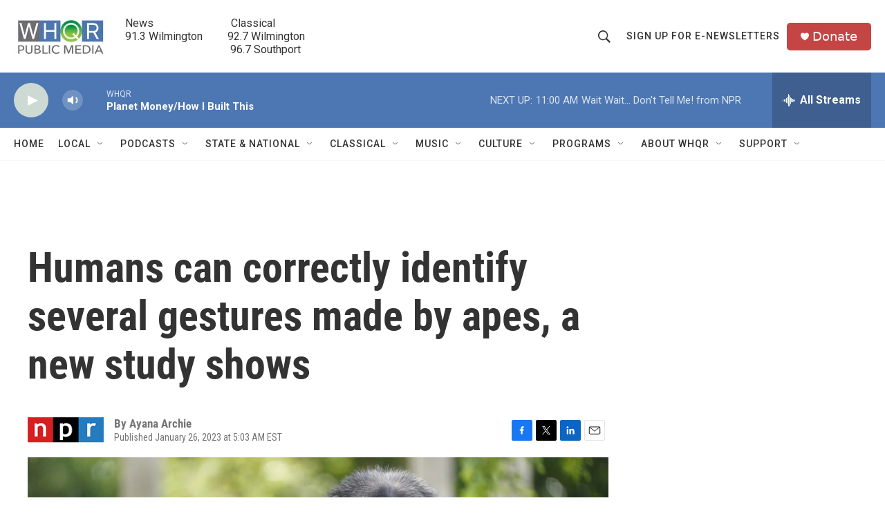

--- FILE ---
content_type: text/html;charset=UTF-8
request_url: https://www.whqr.org/2023-01-26/humans-can-correctly-identify-several-gestures-made-by-apes-a-new-study-shows
body_size: 32292
content:
<!DOCTYPE html>
<html class="ArtP aside" lang="en">
    <head>
    <meta charset="UTF-8">

    

    <style data-cssvarsponyfill="true">
        :root { --siteBgColorInverse: #121212; --primaryTextColorInverse: #ffffff; --secondaryTextColorInverse: #cccccc; --tertiaryTextColorInverse: #cccccc; --headerBgColorInverse: #000000; --headerBorderColorInverse: #858585; --headerTextColorInverse: #ffffff; --secC1_Inverse: #a2a2a2; --secC4_Inverse: #282828; --headerNavBarBgColorInverse: #121212; --headerMenuBgColorInverse: #ffffff; --headerMenuTextColorInverse: #6b2b85; --headerMenuTextColorHoverInverse: #6b2b85; --liveBlogTextColorInverse: #ffffff; --applyButtonColorInverse: #4485D5; --applyButtonTextColorInverse: #4485D5; --siteBgColor: #ffffff; --primaryTextColor: #333333; --secondaryTextColor: #666666; --secC1: #767676; --secC4: #f5f5f5; --secC5: #ffffff; --siteBgColor: #ffffff; --siteInverseBgColor: #000000; --linkColor: #1772b0; --linkHoverColor: #125c8e; --headerBgColor: #ffffff; --headerBgColorInverse: #000000; --headerBorderColor: #e6e6e6; --headerBorderColorInverse: #858585; --tertiaryTextColor: #1c1c1c; --headerTextColor: #333333; --buttonTextColor: #ffffff; --headerNavBarBgColor: #ffffff; --headerNavBarTextColor: #333333; --headerMenuBgColor: #ffffff; --headerMenuTextColor: #333333; --headerMenuTextColorHover: #68ac4d; --liveBlogTextColor: #282829; --applyButtonColor: #194173; --applyButtonTextColor: #2c4273; --primaryColor1: #4d77b2; --primaryColor2: #cdd9d3; --breakingColor: #ff6f00; --secC2: #cccccc; --secC3: #e6e6e6; --secC5: #ffffff; --linkColor: #1772b0; --linkHoverColor: #125c8e; --donateBGColor: #c54444; --headerIconColor: #fffbfb; --hatButtonBgColor: #ffffff; --hatButtonBgHoverColor: #411c58; --hatButtonBorderColor: #411c58; --hatButtonBorderHoverColor: #ffffff; --hatButtoniconColor: #d62021; --hatButtonTextColor: #411c58; --hatButtonTextHoverColor: #ffffff; --footerTextColor: #ffffff; --footerTextBgColor: #ffffff; --footerPartnersBgColor: #000000; --listBorderColor: #030202; --gridBorderColor: #e6e6e6; --tagButtonBorderColor: #1772b0; --tagButtonTextColor: #1772b0; --breakingTextColor: #ffffff; --sectionTextColor: #ffffff; --contentWidth: 1240px; --primaryHeadlineFont: sans-serif; --secHlFont: sans-serif; --bodyFont: sans-serif; --colorWhite: #ffffff; --colorBlack: #000000;} .fonts-loaded { --primaryHeadlineFont: "Roboto Condensed"; --secHlFont: "Roboto Condensed"; --bodyFont: "Roboto"; --liveBlogBodyFont: "Roboto";}
    </style>

    
    <meta property="fb:app_id" content="279756507647308">



    <meta property="og:title" content="Humans can correctly identify several gestures made by apes, a new study shows ">

    <meta property="og:url" content="https://www.whqr.org/2023-01-26/humans-can-correctly-identify-several-gestures-made-by-apes-a-new-study-shows">

    <meta property="og:image" content="https://npr.brightspotcdn.com/dims4/default/5b6ed2a/2147483647/strip/true/crop/5775x3032+0+341/resize/1200x630!/quality/90/?url=https%3A%2F%2Fmedia.npr.org%2Fassets%2Fimg%2F2023%2F01%2F26%2Fap22348502069374_custom-b7969d748ec82eec0169bfa3cee5632f7a7d3f4f.jpg">

    
    <meta property="og:image:url" content="https://npr.brightspotcdn.com/dims4/default/5b6ed2a/2147483647/strip/true/crop/5775x3032+0+341/resize/1200x630!/quality/90/?url=https%3A%2F%2Fmedia.npr.org%2Fassets%2Fimg%2F2023%2F01%2F26%2Fap22348502069374_custom-b7969d748ec82eec0169bfa3cee5632f7a7d3f4f.jpg">
    
    <meta property="og:image:width" content="1200">
    <meta property="og:image:height" content="630">
    <meta property="og:image:type" content="image/jpeg">
    
    <meta property="og:image:alt" content="A chimpanzee looks out of his enclosure as visitors trickle into Zoo Miami, Tuesday, Sept. 15, 2020, in Miami.">
    

    <meta property="og:description" content="On average, half the participants in a study by the University of St. Andrews in Scotland could recognize what either chimpanzees or bonobos were communicating.">

    <meta property="og:site_name" content="WHQR">



    <meta property="og:type" content="article">

    <meta property="article:author" content="">

    <meta property="article:published_time" content="2023-01-26T10:03:57">

    <meta property="article:modified_time" content="2023-01-26T11:09:52.349">

    <meta property="article:tag" content="NPR News">

    
    <meta name="twitter:card" content="summary_large_image"/>
    
    
    
    
    <meta name="twitter:description" content="On average, half the participants in a study by the University of St. Andrews in Scotland could recognize what either chimpanzees or bonobos were communicating."/>
    
    
    <meta name="twitter:image" content="https://npr.brightspotcdn.com/dims4/default/aacfbf3/2147483647/strip/true/crop/5775x3248+0+232/resize/1200x675!/quality/90/?url=https%3A%2F%2Fmedia.npr.org%2Fassets%2Fimg%2F2023%2F01%2F26%2Fap22348502069374_custom-b7969d748ec82eec0169bfa3cee5632f7a7d3f4f.jpg"/>

    
    <meta name="twitter:image:alt" content="A chimpanzee looks out of his enclosure as visitors trickle into Zoo Miami, Tuesday, Sept. 15, 2020, in Miami."/>
    
    
    <meta name="twitter:site" content="@@whqr"/>
    
    
    
    <meta name="twitter:title" content="Humans can correctly identify several gestures made by apes, a new study shows "/>
    
<meta name="disqus.shortname" content="npr-whqr">
<meta name="disqus.url" content="https://www.whqr.org/2023-01-26/humans-can-correctly-identify-several-gestures-made-by-apes-a-new-study-shows">
<meta name="disqus.title" content="Humans can correctly identify several gestures made by apes, a new study shows">
<meta name="disqus.identifier" content="00000185-edc5-dba9-adc7-fff70deb0000">

    <link data-cssvarsponyfill="true" class="Webpack-css" rel="stylesheet" href="https://npr.brightspotcdn.com/resource/00000177-1bc0-debb-a57f-dfcf4a950000/styleguide/All.min.0db89f2a608a6b13cec2d9fc84f71c45.gz.css">

    

    <style>.FooterNavigation-items-item {
    display: inline-block
}</style>
<style>[class*='-articleBody'] > ul,
[class*='-articleBody'] > ul ul {
    list-style-type: disc;
}</style>


    <meta name="viewport" content="width=device-width, initial-scale=1, viewport-fit=cover"><title>Humans can correctly identify several gestures made by apes, a new study shows | WHQR</title><meta name="description" content="On average, half the participants in a study by the University of St. Andrews in Scotland could recognize what either chimpanzees or bonobos were communicating."><link rel="canonical" href="https://www.npr.org/2023/01/26/1151625361/apes-chimps-humans-gestures-study"><meta name="brightspot.contentId" content="00000185-edc5-dba9-adc7-fff70deb0000"><link rel="apple-touch-icon"sizes="180x180"href="/apple-touch-icon.png"><link rel="icon"type="image/png"href="/favicon-32x32.png"><link rel="icon"type="image/png"href="/favicon-16x16.png">
    
    
    <meta name="brightspot-dataLayer" content="{
  &quot;author&quot; : &quot;Ayana Archie&quot;,
  &quot;bspStoryId&quot; : &quot;00000185-edc5-dba9-adc7-fff70deb0000&quot;,
  &quot;category&quot; : &quot;&quot;,
  &quot;inlineAudio&quot; : 0,
  &quot;keywords&quot; : &quot;NPR News&quot;,
  &quot;nprCmsSite&quot; : true,
  &quot;nprStoryId&quot; : &quot;1151625361&quot;,
  &quot;pageType&quot; : &quot;news-story&quot;,
  &quot;program&quot; : &quot;&quot;,
  &quot;publishedDate&quot; : &quot;2023-01-26T05:03:57Z&quot;,
  &quot;siteName&quot; : &quot;WHQR&quot;,
  &quot;station&quot; : &quot;WHQR&quot;,
  &quot;stationOrgId&quot; : &quot;1177&quot;,
  &quot;storyOrgId&quot; : &quot;s1&quot;,
  &quot;storyTheme&quot; : &quot;news-story&quot;,
  &quot;storyTitle&quot; : &quot;Humans can correctly identify several gestures made by apes, a new study shows &quot;,
  &quot;timezone&quot; : &quot;America/New_York&quot;,
  &quot;wordCount&quot; : 0,
  &quot;series&quot; : &quot;&quot;
}">
    <script id="brightspot-dataLayer">
        (function () {
            var dataValue = document.head.querySelector('meta[name="brightspot-dataLayer"]').content;
            if (dataValue) {
                window.brightspotDataLayer = JSON.parse(dataValue);
            }
        })();
    </script>

    

    

    
    <script src="https://npr.brightspotcdn.com/resource/00000177-1bc0-debb-a57f-dfcf4a950000/styleguide/All.min.fd8f7fccc526453c829dde80fc7c2ef5.gz.js" async></script>
    

    <script>

  window.fbAsyncInit = function() {
      FB.init({
          
              appId : '279756507647308',
          
          xfbml : true,
          version : 'v2.9'
      });
  };

  (function(d, s, id){
     var js, fjs = d.getElementsByTagName(s)[0];
     if (d.getElementById(id)) {return;}
     js = d.createElement(s); js.id = id;
     js.src = "//connect.facebook.net/en_US/sdk.js";
     fjs.parentNode.insertBefore(js, fjs);
   }(document, 'script', 'facebook-jssdk'));
</script>
<meta name="gtm-dataLayer" content="{
  &quot;gtmAuthor&quot; : &quot;Ayana Archie&quot;,
  &quot;gtmBspStoryId&quot; : &quot;00000185-edc5-dba9-adc7-fff70deb0000&quot;,
  &quot;gtmCategory&quot; : &quot;&quot;,
  &quot;gtmInlineAudio&quot; : 0,
  &quot;gtmKeywords&quot; : &quot;NPR News&quot;,
  &quot;gtmNprCmsSite&quot; : true,
  &quot;gtmNprStoryId&quot; : &quot;1151625361&quot;,
  &quot;gtmPageType&quot; : &quot;news-story&quot;,
  &quot;gtmProgram&quot; : &quot;&quot;,
  &quot;gtmPublishedDate&quot; : &quot;2023-01-26T05:03:57Z&quot;,
  &quot;gtmSiteName&quot; : &quot;WHQR&quot;,
  &quot;gtmStation&quot; : &quot;WHQR&quot;,
  &quot;gtmStationOrgId&quot; : &quot;1177&quot;,
  &quot;gtmStoryOrgId&quot; : &quot;s1&quot;,
  &quot;gtmStoryTheme&quot; : &quot;news-story&quot;,
  &quot;gtmStoryTitle&quot; : &quot;Humans can correctly identify several gestures made by apes, a new study shows &quot;,
  &quot;gtmTimezone&quot; : &quot;America/New_York&quot;,
  &quot;gtmWordCount&quot; : 0,
  &quot;gtmSeries&quot; : &quot;&quot;
}"><script>

    (function () {
        var dataValue = document.head.querySelector('meta[name="gtm-dataLayer"]').content;
        if (dataValue) {
            window.dataLayer = window.dataLayer || [];
            dataValue = JSON.parse(dataValue);
            dataValue['event'] = 'gtmFirstView';
            window.dataLayer.push(dataValue);
        }
    })();

    (function(w,d,s,l,i){w[l]=w[l]||[];w[l].push({'gtm.start':
            new Date().getTime(),event:'gtm.js'});var f=d.getElementsByTagName(s)[0],
        j=d.createElement(s),dl=l!='dataLayer'?'&l='+l:'';j.async=true;j.src=
        'https://www.googletagmanager.com/gtm.js?id='+i+dl;f.parentNode.insertBefore(j,f);
})(window,document,'script','dataLayer','GTM-N39QFDR ');</script><!-- no longer used, moved disqus script to be loaded by ps-disqus-comment-module.js to avoid errors --><script async="async" src="https://securepubads.g.doubleclick.net/tag/js/gpt.js"></script>
<script type="text/javascript">
    // Google tag setup
    var googletag = googletag || {};
    googletag.cmd = googletag.cmd || [];

    googletag.cmd.push(function () {
        // @see https://developers.google.com/publisher-tag/reference#googletag.PubAdsService_enableLazyLoad
        googletag.pubads().enableLazyLoad({
            fetchMarginPercent: 100, // fetch and render ads within this % of viewport
            renderMarginPercent: 100,
            mobileScaling: 1  // Same on mobile.
        });

        googletag.pubads().enableSingleRequest()
        googletag.pubads().enableAsyncRendering()
        googletag.pubads().collapseEmptyDivs()
        googletag.pubads().disableInitialLoad()
        googletag.enableServices()
    })
</script>
<script type="application/ld+json">{"@context":"http://schema.org","@type":"NewsArticle","author":[{"@context":"http://schema.org","@type":"Person","name":"Ayana Archie"}],"dateModified":"2023-01-26T06:09:52Z","datePublished":"2023-01-26T05:03:57Z","headline":"Humans can correctly identify several gestures made by apes, a new study shows ","image":{"@context":"http://schema.org","@type":"ImageObject","url":"https://media.npr.org/assets/img/2023/01/26/ap22348502069374_custom-b7969d748ec82eec0169bfa3cee5632f7a7d3f4f.jpg"},"mainEntityOfPage":{"@type":"NewsArticle","@id":"https://www.whqr.org/2023-01-26/humans-can-correctly-identify-several-gestures-made-by-apes-a-new-study-shows"},"publisher":{"@type":"Organization","name":"WHQR","logo":{"@context":"http://schema.org","@type":"ImageObject","height":"60","url":"https://npr.brightspotcdn.com/dims4/default/b2f363f/2147483647/resize/x60/quality/90/?url=http%3A%2F%2Fnpr-brightspot.s3.amazonaws.com%2F3d%2F19%2F3f5fd2264917b435d7724d211edb%2Fwhqr-logo-newq-no-tag-450x201.jpg","width":"134"}}}</script><script type="application/ld+json">{"@context":"http://schema.org","@type":"ListenAction","description":"On average, half the participants in a study by the University of St. Andrews in Scotland could recognize what either chimpanzees or bonobos were communicating.","name":"Humans can correctly identify several gestures made by apes, a new study shows "}</script><script>window.addEventListener('DOMContentLoaded', (event) => {
    window.nulldurationobserver = new MutationObserver(function (mutations) {
        document.querySelectorAll('.StreamPill-duration').forEach(pill => { 
      if (pill.innerText == "LISTENNULL") {
         pill.innerText = "LISTEN"
      } 
    });
      });

      window.nulldurationobserver.observe(document.body, {
        childList: true,
        subtree: true
      });
});
</script>


    <script>
        var head = document.getElementsByTagName('head')
        head = head[0]
        var link = document.createElement('link');
        link.setAttribute('href', 'https://fonts.googleapis.com/css?family=Roboto Condensed|Roboto|Roboto:400,500,700&display=swap');
        var relList = link.relList;

        if (relList && relList.supports('preload')) {
            link.setAttribute('as', 'style');
            link.setAttribute('rel', 'preload');
            link.setAttribute('onload', 'this.rel="stylesheet"');
            link.setAttribute('crossorigin', 'anonymous');
        } else {
            link.setAttribute('rel', 'stylesheet');
        }

        head.appendChild(link);
    </script>
</head>


    <body class="Page-body" data-content-width="1240px">
    <noscript>
    <iframe src="https://www.googletagmanager.com/ns.html?id=GTM-N39QFDR " height="0" width="0" style="display:none;visibility:hidden"></iframe>
</noscript>
        

    <!-- Putting icons here, so we don't have to include in a bunch of -body hbs's -->
<svg xmlns="http://www.w3.org/2000/svg" style="display:none" id="iconsMap1" class="iconsMap">
    <symbol id="play-icon" viewBox="0 0 115 115">
        <polygon points="0,0 115,57.5 0,115" fill="currentColor" />
    </symbol>
    <symbol id="grid" viewBox="0 0 32 32">
            <g>
                <path d="M6.4,5.7 C6.4,6.166669 6.166669,6.4 5.7,6.4 L0.7,6.4 C0.233331,6.4 0,6.166669 0,5.7 L0,0.7 C0,0.233331 0.233331,0 0.7,0 L5.7,0 C6.166669,0 6.4,0.233331 6.4,0.7 L6.4,5.7 Z M19.2,5.7 C19.2,6.166669 18.966669,6.4 18.5,6.4 L13.5,6.4 C13.033331,6.4 12.8,6.166669 12.8,5.7 L12.8,0.7 C12.8,0.233331 13.033331,0 13.5,0 L18.5,0 C18.966669,0 19.2,0.233331 19.2,0.7 L19.2,5.7 Z M32,5.7 C32,6.166669 31.766669,6.4 31.3,6.4 L26.3,6.4 C25.833331,6.4 25.6,6.166669 25.6,5.7 L25.6,0.7 C25.6,0.233331 25.833331,0 26.3,0 L31.3,0 C31.766669,0 32,0.233331 32,0.7 L32,5.7 Z M6.4,18.5 C6.4,18.966669 6.166669,19.2 5.7,19.2 L0.7,19.2 C0.233331,19.2 0,18.966669 0,18.5 L0,13.5 C0,13.033331 0.233331,12.8 0.7,12.8 L5.7,12.8 C6.166669,12.8 6.4,13.033331 6.4,13.5 L6.4,18.5 Z M19.2,18.5 C19.2,18.966669 18.966669,19.2 18.5,19.2 L13.5,19.2 C13.033331,19.2 12.8,18.966669 12.8,18.5 L12.8,13.5 C12.8,13.033331 13.033331,12.8 13.5,12.8 L18.5,12.8 C18.966669,12.8 19.2,13.033331 19.2,13.5 L19.2,18.5 Z M32,18.5 C32,18.966669 31.766669,19.2 31.3,19.2 L26.3,19.2 C25.833331,19.2 25.6,18.966669 25.6,18.5 L25.6,13.5 C25.6,13.033331 25.833331,12.8 26.3,12.8 L31.3,12.8 C31.766669,12.8 32,13.033331 32,13.5 L32,18.5 Z M6.4,31.3 C6.4,31.766669 6.166669,32 5.7,32 L0.7,32 C0.233331,32 0,31.766669 0,31.3 L0,26.3 C0,25.833331 0.233331,25.6 0.7,25.6 L5.7,25.6 C6.166669,25.6 6.4,25.833331 6.4,26.3 L6.4,31.3 Z M19.2,31.3 C19.2,31.766669 18.966669,32 18.5,32 L13.5,32 C13.033331,32 12.8,31.766669 12.8,31.3 L12.8,26.3 C12.8,25.833331 13.033331,25.6 13.5,25.6 L18.5,25.6 C18.966669,25.6 19.2,25.833331 19.2,26.3 L19.2,31.3 Z M32,31.3 C32,31.766669 31.766669,32 31.3,32 L26.3,32 C25.833331,32 25.6,31.766669 25.6,31.3 L25.6,26.3 C25.6,25.833331 25.833331,25.6 26.3,25.6 L31.3,25.6 C31.766669,25.6 32,25.833331 32,26.3 L32,31.3 Z" id=""></path>
            </g>
    </symbol>
    <symbol id="radio-stream" width="18" height="19" viewBox="0 0 18 19">
        <g fill="currentColor" fill-rule="nonzero">
            <path d="M.5 8c-.276 0-.5.253-.5.565v1.87c0 .312.224.565.5.565s.5-.253.5-.565v-1.87C1 8.253.776 8 .5 8zM2.5 8c-.276 0-.5.253-.5.565v1.87c0 .312.224.565.5.565s.5-.253.5-.565v-1.87C3 8.253 2.776 8 2.5 8zM3.5 7c-.276 0-.5.276-.5.617v3.766c0 .34.224.617.5.617s.5-.276.5-.617V7.617C4 7.277 3.776 7 3.5 7zM5.5 6c-.276 0-.5.275-.5.613v5.774c0 .338.224.613.5.613s.5-.275.5-.613V6.613C6 6.275 5.776 6 5.5 6zM6.5 4c-.276 0-.5.26-.5.58v8.84c0 .32.224.58.5.58s.5-.26.5-.58V4.58C7 4.26 6.776 4 6.5 4zM8.5 0c-.276 0-.5.273-.5.61v17.78c0 .337.224.61.5.61s.5-.273.5-.61V.61C9 .273 8.776 0 8.5 0zM9.5 2c-.276 0-.5.274-.5.612v14.776c0 .338.224.612.5.612s.5-.274.5-.612V2.612C10 2.274 9.776 2 9.5 2zM11.5 5c-.276 0-.5.276-.5.616v8.768c0 .34.224.616.5.616s.5-.276.5-.616V5.616c0-.34-.224-.616-.5-.616zM12.5 6c-.276 0-.5.262-.5.584v4.832c0 .322.224.584.5.584s.5-.262.5-.584V6.584c0-.322-.224-.584-.5-.584zM14.5 7c-.276 0-.5.29-.5.647v3.706c0 .357.224.647.5.647s.5-.29.5-.647V7.647C15 7.29 14.776 7 14.5 7zM15.5 8c-.276 0-.5.253-.5.565v1.87c0 .312.224.565.5.565s.5-.253.5-.565v-1.87c0-.312-.224-.565-.5-.565zM17.5 8c-.276 0-.5.253-.5.565v1.87c0 .312.224.565.5.565s.5-.253.5-.565v-1.87c0-.312-.224-.565-.5-.565z"/>
        </g>
    </symbol>
    <symbol id="icon-magnify" viewBox="0 0 31 31">
        <g>
            <path fill-rule="evenodd" d="M22.604 18.89l-.323.566 8.719 8.8L28.255 31l-8.719-8.8-.565.404c-2.152 1.346-4.386 2.018-6.7 2.018-3.39 0-6.284-1.21-8.679-3.632C1.197 18.568 0 15.66 0 12.27c0-3.39 1.197-6.283 3.592-8.678C5.987 1.197 8.88 0 12.271 0c3.39 0 6.283 1.197 8.678 3.592 2.395 2.395 3.593 5.288 3.593 8.679 0 2.368-.646 4.574-1.938 6.62zM19.162 5.77C17.322 3.925 15.089 3 12.46 3c-2.628 0-4.862.924-6.702 2.77C3.92 7.619 3 9.862 3 12.5c0 2.639.92 4.882 2.76 6.73C7.598 21.075 9.832 22 12.46 22c2.629 0 4.862-.924 6.702-2.77C21.054 17.33 22 15.085 22 12.5c0-2.586-.946-4.83-2.838-6.73z"/>
        </g>
    </symbol>
    <symbol id="burger-menu" viewBox="0 0 14 10">
        <g>
            <path fill-rule="evenodd" d="M0 5.5v-1h14v1H0zM0 1V0h14v1H0zm0 9V9h14v1H0z"></path>
        </g>
    </symbol>
    <symbol id="close-x" viewBox="0 0 14 14">
        <g>
            <path fill-rule="nonzero" d="M6.336 7L0 .664.664 0 7 6.336 13.336 0 14 .664 7.664 7 14 13.336l-.664.664L7 7.664.664 14 0 13.336 6.336 7z"></path>
        </g>
    </symbol>
    <symbol id="share-more-arrow" viewBox="0 0 512 512" style="enable-background:new 0 0 512 512;">
        <g>
            <g>
                <path d="M512,241.7L273.643,3.343v156.152c-71.41,3.744-138.015,33.337-188.958,84.28C30.075,298.384,0,370.991,0,448.222v60.436
                    l29.069-52.985c45.354-82.671,132.173-134.027,226.573-134.027c5.986,0,12.004,0.212,18.001,0.632v157.779L512,241.7z
                    M255.642,290.666c-84.543,0-163.661,36.792-217.939,98.885c26.634-114.177,129.256-199.483,251.429-199.483h15.489V78.131
                    l163.568,163.568L304.621,405.267V294.531l-13.585-1.683C279.347,291.401,267.439,290.666,255.642,290.666z"></path>
            </g>
        </g>
    </symbol>
    <symbol id="chevron" viewBox="0 0 100 100">
        <g>
            <path d="M22.4566257,37.2056786 L-21.4456527,71.9511488 C-22.9248661,72.9681457 -24.9073712,72.5311671 -25.8758148,70.9765924 L-26.9788683,69.2027424 C-27.9450684,67.6481676 -27.5292733,65.5646602 -26.0500598,64.5484493 L20.154796,28.2208967 C21.5532435,27.2597011 23.3600078,27.2597011 24.759951,28.2208967 L71.0500598,64.4659264 C72.5292733,65.4829232 72.9450684,67.5672166 71.9788683,69.1217913 L70.8750669,70.8956413 C69.9073712,72.4502161 67.9241183,72.8848368 66.4449048,71.8694118 L22.4566257,37.2056786 Z" id="Transparent-Chevron" transform="translate(22.500000, 50.000000) rotate(90.000000) translate(-22.500000, -50.000000) "></path>
        </g>
    </symbol>
</svg>

<svg xmlns="http://www.w3.org/2000/svg" style="display:none" id="iconsMap2" class="iconsMap">
    <symbol id="mono-icon-facebook" viewBox="0 0 10 19">
        <path fill-rule="evenodd" d="M2.707 18.25V10.2H0V7h2.707V4.469c0-1.336.375-2.373 1.125-3.112C4.582.62 5.578.25 6.82.25c1.008 0 1.828.047 2.461.14v2.848H7.594c-.633 0-1.067.14-1.301.422-.188.235-.281.61-.281 1.125V7H9l-.422 3.2H6.012v8.05H2.707z"></path>
    </symbol>
    <symbol id="mono-icon-instagram" viewBox="0 0 17 17">
        <g>
            <path fill-rule="evenodd" d="M8.281 4.207c.727 0 1.4.182 2.022.545a4.055 4.055 0 0 1 1.476 1.477c.364.62.545 1.294.545 2.021 0 .727-.181 1.4-.545 2.021a4.055 4.055 0 0 1-1.476 1.477 3.934 3.934 0 0 1-2.022.545c-.726 0-1.4-.182-2.021-.545a4.055 4.055 0 0 1-1.477-1.477 3.934 3.934 0 0 1-.545-2.021c0-.727.182-1.4.545-2.021A4.055 4.055 0 0 1 6.26 4.752a3.934 3.934 0 0 1 2.021-.545zm0 6.68a2.54 2.54 0 0 0 1.864-.774 2.54 2.54 0 0 0 .773-1.863 2.54 2.54 0 0 0-.773-1.863 2.54 2.54 0 0 0-1.864-.774 2.54 2.54 0 0 0-1.863.774 2.54 2.54 0 0 0-.773 1.863c0 .727.257 1.348.773 1.863a2.54 2.54 0 0 0 1.863.774zM13.45 4.03c-.023.258-.123.48-.299.668a.856.856 0 0 1-.65.281.913.913 0 0 1-.668-.28.913.913 0 0 1-.281-.669c0-.258.094-.48.281-.668a.913.913 0 0 1 .668-.28c.258 0 .48.093.668.28.187.188.281.41.281.668zm2.672.95c.023.656.035 1.746.035 3.269 0 1.523-.017 2.62-.053 3.287-.035.668-.134 1.248-.298 1.74a4.098 4.098 0 0 1-.967 1.53 4.098 4.098 0 0 1-1.53.966c-.492.164-1.072.264-1.74.3-.668.034-1.763.052-3.287.052-1.523 0-2.619-.018-3.287-.053-.668-.035-1.248-.146-1.74-.334a3.747 3.747 0 0 1-1.53-.931 4.098 4.098 0 0 1-.966-1.53c-.164-.492-.264-1.072-.299-1.74C.424 10.87.406 9.773.406 8.25S.424 5.63.46 4.963c.035-.668.135-1.248.299-1.74.21-.586.533-1.096.967-1.53A4.098 4.098 0 0 1 3.254.727c.492-.164 1.072-.264 1.74-.3C5.662.394 6.758.376 8.281.376c1.524 0 2.62.018 3.287.053.668.035 1.248.135 1.74.299a4.098 4.098 0 0 1 2.496 2.496c.165.492.27 1.078.317 1.757zm-1.687 7.91c.14-.399.234-1.032.28-1.899.024-.515.036-1.242.036-2.18V7.689c0-.961-.012-1.688-.035-2.18-.047-.89-.14-1.524-.281-1.899a2.537 2.537 0 0 0-1.512-1.511c-.375-.14-1.008-.235-1.899-.282a51.292 51.292 0 0 0-2.18-.035H7.72c-.938 0-1.664.012-2.18.035-.867.047-1.5.141-1.898.282a2.537 2.537 0 0 0-1.512 1.511c-.14.375-.234 1.008-.281 1.899a51.292 51.292 0 0 0-.036 2.18v1.125c0 .937.012 1.664.036 2.18.047.866.14 1.5.28 1.898.306.726.81 1.23 1.513 1.511.398.141 1.03.235 1.898.282.516.023 1.242.035 2.18.035h1.125c.96 0 1.687-.012 2.18-.035.89-.047 1.523-.141 1.898-.282.726-.304 1.23-.808 1.512-1.511z"></path>
        </g>
    </symbol>
    <symbol id="mono-icon-email" viewBox="0 0 512 512">
        <g>
            <path d="M67,148.7c11,5.8,163.8,89.1,169.5,92.1c5.7,3,11.5,4.4,20.5,4.4c9,0,14.8-1.4,20.5-4.4c5.7-3,158.5-86.3,169.5-92.1
                c4.1-2.1,11-5.9,12.5-10.2c2.6-7.6-0.2-10.5-11.3-10.5H257H65.8c-11.1,0-13.9,3-11.3,10.5C56,142.9,62.9,146.6,67,148.7z"></path>
            <path d="M455.7,153.2c-8.2,4.2-81.8,56.6-130.5,88.1l82.2,92.5c2,2,2.9,4.4,1.8,5.6c-1.2,1.1-3.8,0.5-5.9-1.4l-98.6-83.2
                c-14.9,9.6-25.4,16.2-27.2,17.2c-7.7,3.9-13.1,4.4-20.5,4.4c-7.4,0-12.8-0.5-20.5-4.4c-1.9-1-12.3-7.6-27.2-17.2l-98.6,83.2
                c-2,2-4.7,2.6-5.9,1.4c-1.2-1.1-0.3-3.6,1.7-5.6l82.1-92.5c-48.7-31.5-123.1-83.9-131.3-88.1c-8.8-4.5-9.3,0.8-9.3,4.9
                c0,4.1,0,205,0,205c0,9.3,13.7,20.9,23.5,20.9H257h185.5c9.8,0,21.5-11.7,21.5-20.9c0,0,0-201,0-205
                C464,153.9,464.6,148.7,455.7,153.2z"></path>
        </g>
    </symbol>
    <symbol id="default-image" width="24" height="24" viewBox="0 0 24 24" fill="none" stroke="currentColor" stroke-width="2" stroke-linecap="round" stroke-linejoin="round" class="feather feather-image">
        <rect x="3" y="3" width="18" height="18" rx="2" ry="2"></rect>
        <circle cx="8.5" cy="8.5" r="1.5"></circle>
        <polyline points="21 15 16 10 5 21"></polyline>
    </symbol>
    <symbol id="icon-email" width="18px" viewBox="0 0 20 14">
        <g id="Symbols" stroke="none" stroke-width="1" fill="none" fill-rule="evenodd" stroke-linecap="round" stroke-linejoin="round">
            <g id="social-button-bar" transform="translate(-125.000000, -8.000000)" stroke="#000000">
                <g id="Group-2" transform="translate(120.000000, 0.000000)">
                    <g id="envelope" transform="translate(6.000000, 9.000000)">
                        <path d="M17.5909091,10.6363636 C17.5909091,11.3138182 17.0410909,11.8636364 16.3636364,11.8636364 L1.63636364,11.8636364 C0.958909091,11.8636364 0.409090909,11.3138182 0.409090909,10.6363636 L0.409090909,1.63636364 C0.409090909,0.958090909 0.958909091,0.409090909 1.63636364,0.409090909 L16.3636364,0.409090909 C17.0410909,0.409090909 17.5909091,0.958090909 17.5909091,1.63636364 L17.5909091,10.6363636 L17.5909091,10.6363636 Z" id="Stroke-406"></path>
                        <polyline id="Stroke-407" points="17.1818182 0.818181818 9 7.36363636 0.818181818 0.818181818"></polyline>
                    </g>
                </g>
            </g>
        </g>
    </symbol>
    <symbol id="mono-icon-print" viewBox="0 0 12 12">
        <g fill-rule="evenodd">
            <path fill-rule="nonzero" d="M9 10V7H3v3H1a1 1 0 0 1-1-1V4a1 1 0 0 1 1-1h10a1 1 0 0 1 1 1v3.132A2.868 2.868 0 0 1 9.132 10H9zm.5-4.5a1 1 0 1 0 0-2 1 1 0 0 0 0 2zM3 0h6v2H3z"></path>
            <path d="M4 8h4v4H4z"></path>
        </g>
    </symbol>
    <symbol id="mono-icon-copylink" viewBox="0 0 12 12">
        <g fill-rule="evenodd">
            <path d="M10.199 2.378c.222.205.4.548.465.897.062.332.016.614-.132.774L8.627 6.106c-.187.203-.512.232-.75-.014a.498.498 0 0 0-.706.028.499.499 0 0 0 .026.706 1.509 1.509 0 0 0 2.165-.04l1.903-2.06c.37-.398.506-.98.382-1.636-.105-.557-.392-1.097-.77-1.445L9.968.8C9.591.452 9.03.208 8.467.145 7.803.072 7.233.252 6.864.653L4.958 2.709a1.509 1.509 0 0 0 .126 2.161.5.5 0 1 0 .68-.734c-.264-.218-.26-.545-.071-.747L7.597 1.33c.147-.16.425-.228.76-.19.353.038.71.188.931.394l.91.843.001.001zM1.8 9.623c-.222-.205-.4-.549-.465-.897-.062-.332-.016-.614.132-.774l1.905-2.057c.187-.203.512-.232.75.014a.498.498 0 0 0 .706-.028.499.499 0 0 0-.026-.706 1.508 1.508 0 0 0-2.165.04L.734 7.275c-.37.399-.506.98-.382 1.637.105.557.392 1.097.77 1.445l.91.843c.376.35.937.594 1.5.656.664.073 1.234-.106 1.603-.507L7.04 9.291a1.508 1.508 0 0 0-.126-2.16.5.5 0 0 0-.68.734c.264.218.26.545.071.747l-1.904 2.057c-.147.16-.425.228-.76.191-.353-.038-.71-.188-.931-.394l-.91-.843z"></path>
            <path d="M8.208 3.614a.5.5 0 0 0-.707.028L3.764 7.677a.5.5 0 0 0 .734.68L8.235 4.32a.5.5 0 0 0-.027-.707"></path>
        </g>
    </symbol>
    <symbol id="mono-icon-linkedin" viewBox="0 0 16 17">
        <g fill-rule="evenodd">
            <path d="M3.734 16.125H.464V5.613h3.27zM2.117 4.172c-.515 0-.96-.188-1.336-.563A1.825 1.825 0 0 1 .22 2.273c0-.515.187-.96.562-1.335.375-.375.82-.563 1.336-.563.516 0 .961.188 1.336.563.375.375.563.82.563 1.335 0 .516-.188.961-.563 1.336-.375.375-.82.563-1.336.563zM15.969 16.125h-3.27v-5.133c0-.844-.07-1.453-.21-1.828-.259-.633-.762-.95-1.512-.95s-1.278.282-1.582.845c-.235.421-.352 1.043-.352 1.863v5.203H5.809V5.613h3.128v1.442h.036c.234-.469.609-.856 1.125-1.16.562-.375 1.218-.563 1.968-.563 1.524 0 2.59.48 3.2 1.441.468.774.703 1.97.703 3.586v5.766z"></path>
        </g>
    </symbol>
    <symbol id="mono-icon-pinterest" viewBox="0 0 512 512">
        <g>
            <path d="M256,32C132.3,32,32,132.3,32,256c0,91.7,55.2,170.5,134.1,205.2c-0.6-15.6-0.1-34.4,3.9-51.4
                c4.3-18.2,28.8-122.1,28.8-122.1s-7.2-14.3-7.2-35.4c0-33.2,19.2-58,43.2-58c20.4,0,30.2,15.3,30.2,33.6
                c0,20.5-13.1,51.1-19.8,79.5c-5.6,23.8,11.9,43.1,35.4,43.1c42.4,0,71-54.5,71-119.1c0-49.1-33.1-85.8-93.2-85.8
                c-67.9,0-110.3,50.7-110.3,107.3c0,19.5,5.8,33.3,14.8,43.9c4.1,4.9,4.7,6.9,3.2,12.5c-1.1,4.1-3.5,14-4.6,18
                c-1.5,5.7-6.1,7.7-11.2,5.6c-31.3-12.8-45.9-47-45.9-85.6c0-63.6,53.7-139.9,160.1-139.9c85.5,0,141.8,61.9,141.8,128.3
                c0,87.9-48.9,153.5-120.9,153.5c-24.2,0-46.9-13.1-54.7-27.9c0,0-13,51.6-15.8,61.6c-4.7,17.3-14,34.5-22.5,48
                c20.1,5.9,41.4,9.2,63.5,9.2c123.7,0,224-100.3,224-224C480,132.3,379.7,32,256,32z"></path>
        </g>
    </symbol>
    <symbol id="mono-icon-tumblr" viewBox="0 0 512 512">
        <g>
            <path d="M321.2,396.3c-11.8,0-22.4-2.8-31.5-8.3c-6.9-4.1-11.5-9.6-14-16.4c-2.6-6.9-3.6-22.3-3.6-46.4V224h96v-64h-96V48h-61.9
                c-2.7,21.5-7.5,44.7-14.5,58.6c-7,13.9-14,25.8-25.6,35.7c-11.6,9.9-25.6,17.9-41.9,23.3V224h48v140.4c0,19,2,33.5,5.9,43.5
                c4,10,11.1,19.5,21.4,28.4c10.3,8.9,22.8,15.7,37.3,20.5c14.6,4.8,31.4,7.2,50.4,7.2c16.7,0,30.3-1.7,44.7-5.1
                c14.4-3.4,30.5-9.3,48.2-17.6v-65.6C363.2,389.4,342.3,396.3,321.2,396.3z"></path>
        </g>
    </symbol>
    <symbol id="mono-icon-twitter" viewBox="0 0 1200 1227">
        <g>
            <path d="M714.163 519.284L1160.89 0H1055.03L667.137 450.887L357.328 0H0L468.492 681.821L0 1226.37H105.866L515.491
            750.218L842.672 1226.37H1200L714.137 519.284H714.163ZM569.165 687.828L521.697 619.934L144.011 79.6944H306.615L611.412
            515.685L658.88 583.579L1055.08 1150.3H892.476L569.165 687.854V687.828Z" fill="white"></path>
        </g>
    </symbol>
    <symbol id="mono-icon-youtube" viewBox="0 0 512 512">
        <g>
            <path fill-rule="evenodd" d="M508.6,148.8c0-45-33.1-81.2-74-81.2C379.2,65,322.7,64,265,64c-3,0-6,0-9,0s-6,0-9,0c-57.6,0-114.2,1-169.6,3.6
                c-40.8,0-73.9,36.4-73.9,81.4C1,184.6-0.1,220.2,0,255.8C-0.1,291.4,1,327,3.4,362.7c0,45,33.1,81.5,73.9,81.5
                c58.2,2.7,117.9,3.9,178.6,3.8c60.8,0.2,120.3-1,178.6-3.8c40.9,0,74-36.5,74-81.5c2.4-35.7,3.5-71.3,3.4-107
                C512.1,220.1,511,184.5,508.6,148.8z M207,353.9V157.4l145,98.2L207,353.9z"></path>
        </g>
    </symbol>
    <symbol id="mono-icon-flipboard" viewBox="0 0 500 500">
        <g>
            <path d="M0,0V500H500V0ZM400,200H300V300H200V400H100V100H400Z"></path>
        </g>
    </symbol>
    <symbol id="mono-icon-bluesky" viewBox="0 0 568 501">
        <g>
            <path d="M123.121 33.6637C188.241 82.5526 258.281 181.681 284 234.873C309.719 181.681 379.759 82.5526 444.879
            33.6637C491.866 -1.61183 568 -28.9064 568 57.9464C568 75.2916 558.055 203.659 552.222 224.501C531.947 296.954
            458.067 315.434 392.347 304.249C507.222 323.8 536.444 388.56 473.333 453.32C353.473 576.312 301.061 422.461
            287.631 383.039C285.169 375.812 284.017 372.431 284 375.306C283.983 372.431 282.831 375.812 280.369 383.039C266.939
            422.461 214.527 576.312 94.6667 453.32C31.5556 388.56 60.7778 323.8 175.653 304.249C109.933 315.434 36.0535
            296.954 15.7778 224.501C9.94525 203.659 0 75.2916 0 57.9464C0 -28.9064 76.1345 -1.61183 123.121 33.6637Z"
            fill="white">
            </path>
        </g>
    </symbol>
    <symbol id="mono-icon-threads" viewBox="0 0 192 192">
        <g>
            <path d="M141.537 88.9883C140.71 88.5919 139.87 88.2104 139.019 87.8451C137.537 60.5382 122.616 44.905 97.5619 44.745C97.4484 44.7443 97.3355 44.7443 97.222 44.7443C82.2364 44.7443 69.7731 51.1409 62.102 62.7807L75.881 72.2328C81.6116 63.5383 90.6052 61.6848 97.2286 61.6848C97.3051 61.6848 97.3819 61.6848 97.4576 61.6855C105.707 61.7381 111.932 64.1366 115.961 68.814C118.893 72.2193 120.854 76.925 121.825 82.8638C114.511 81.6207 106.601 81.2385 98.145 81.7233C74.3247 83.0954 59.0111 96.9879 60.0396 116.292C60.5615 126.084 65.4397 134.508 73.775 140.011C80.8224 144.663 89.899 146.938 99.3323 146.423C111.79 145.74 121.563 140.987 128.381 132.296C133.559 125.696 136.834 117.143 138.28 106.366C144.217 109.949 148.617 114.664 151.047 120.332C155.179 129.967 155.42 145.8 142.501 158.708C131.182 170.016 117.576 174.908 97.0135 175.059C74.2042 174.89 56.9538 167.575 45.7381 153.317C35.2355 139.966 29.8077 120.682 29.6052 96C29.8077 71.3178 35.2355 52.0336 45.7381 38.6827C56.9538 24.4249 74.2039 17.11 97.0132 16.9405C119.988 17.1113 137.539 24.4614 149.184 38.788C154.894 45.8136 159.199 54.6488 162.037 64.9503L178.184 60.6422C174.744 47.9622 169.331 37.0357 161.965 27.974C147.036 9.60668 125.202 0.195148 97.0695 0H96.9569C68.8816 0.19447 47.2921 9.6418 32.7883 28.0793C19.8819 44.4864 13.2244 67.3157 13.0007 95.9325L13 96L13.0007 96.0675C13.2244 124.684 19.8819 147.514 32.7883 163.921C47.2921 182.358 68.8816 191.806 96.9569 192H97.0695C122.03 191.827 139.624 185.292 154.118 170.811C173.081 151.866 172.51 128.119 166.26 113.541C161.776 103.087 153.227 94.5962 141.537 88.9883ZM98.4405 129.507C88.0005 130.095 77.1544 125.409 76.6196 115.372C76.2232 107.93 81.9158 99.626 99.0812 98.6368C101.047 98.5234 102.976 98.468 104.871 98.468C111.106 98.468 116.939 99.0737 122.242 100.233C120.264 124.935 108.662 128.946 98.4405 129.507Z" fill="white"></path>
        </g>
    </symbol>
 </svg>

<svg xmlns="http://www.w3.org/2000/svg" style="display:none" id="iconsMap3" class="iconsMap">
    <symbol id="volume-mute" x="0px" y="0px" viewBox="0 0 24 24" style="enable-background:new 0 0 24 24;">
        <polygon fill="currentColor" points="11,5 6,9 2,9 2,15 6,15 11,19 "/>
        <line style="fill:none;stroke:currentColor;stroke-width:2;stroke-linecap:round;stroke-linejoin:round;" x1="23" y1="9" x2="17" y2="15"/>
        <line style="fill:none;stroke:currentColor;stroke-width:2;stroke-linecap:round;stroke-linejoin:round;" x1="17" y1="9" x2="23" y2="15"/>
    </symbol>
    <symbol id="volume-low" x="0px" y="0px" viewBox="0 0 24 24" style="enable-background:new 0 0 24 24;" xml:space="preserve">
        <polygon fill="currentColor" points="11,5 6,9 2,9 2,15 6,15 11,19 "/>
    </symbol>
    <symbol id="volume-mid" x="0px" y="0px" viewBox="0 0 24 24" style="enable-background:new 0 0 24 24;">
        <polygon fill="currentColor" points="11,5 6,9 2,9 2,15 6,15 11,19 "/>
        <path style="fill:none;stroke:currentColor;stroke-width:2;stroke-linecap:round;stroke-linejoin:round;" d="M15.5,8.5c2,2,2,5.1,0,7.1"/>
    </symbol>
    <symbol id="volume-high" x="0px" y="0px" viewBox="0 0 24 24" style="enable-background:new 0 0 24 24;">
        <polygon fill="currentColor" points="11,5 6,9 2,9 2,15 6,15 11,19 "/>
        <path style="fill:none;stroke:currentColor;stroke-width:2;stroke-linecap:round;stroke-linejoin:round;" d="M19.1,4.9c3.9,3.9,3.9,10.2,0,14.1 M15.5,8.5c2,2,2,5.1,0,7.1"/>
    </symbol>
    <symbol id="pause-icon" viewBox="0 0 12 16">
        <rect x="0" y="0" width="4" height="16" fill="currentColor"></rect>
        <rect x="8" y="0" width="4" height="16" fill="currentColor"></rect>
    </symbol>
    <symbol id="heart" viewBox="0 0 24 24">
        <g>
            <path d="M12 4.435c-1.989-5.399-12-4.597-12 3.568 0 4.068 3.06 9.481 12 14.997 8.94-5.516 12-10.929 12-14.997 0-8.118-10-8.999-12-3.568z"/>
        </g>
    </symbol>
    <symbol id="icon-location" width="24" height="24" viewBox="0 0 24 24" fill="currentColor" stroke="currentColor" stroke-width="2" stroke-linecap="round" stroke-linejoin="round" class="feather feather-map-pin">
        <path d="M21 10c0 7-9 13-9 13s-9-6-9-13a9 9 0 0 1 18 0z" fill="currentColor" fill-opacity="1"></path>
        <circle cx="12" cy="10" r="5" fill="#ffffff"></circle>
    </symbol>
    <symbol id="icon-ticket" width="23px" height="15px" viewBox="0 0 23 15">
        <g stroke="none" stroke-width="1" fill="none" fill-rule="evenodd">
            <g transform="translate(-625.000000, -1024.000000)">
                <g transform="translate(625.000000, 1024.000000)">
                    <path d="M0,12.057377 L0,3.94262296 C0.322189879,4.12588308 0.696256938,4.23076923 1.0952381,4.23076923 C2.30500469,4.23076923 3.28571429,3.26645946 3.28571429,2.07692308 C3.28571429,1.68461385 3.17904435,1.31680209 2.99266757,1 L20.0073324,1 C19.8209556,1.31680209 19.7142857,1.68461385 19.7142857,2.07692308 C19.7142857,3.26645946 20.6949953,4.23076923 21.9047619,4.23076923 C22.3037431,4.23076923 22.6778101,4.12588308 23,3.94262296 L23,12.057377 C22.6778101,11.8741169 22.3037431,11.7692308 21.9047619,11.7692308 C20.6949953,11.7692308 19.7142857,12.7335405 19.7142857,13.9230769 C19.7142857,14.3153862 19.8209556,14.6831979 20.0073324,15 L2.99266757,15 C3.17904435,14.6831979 3.28571429,14.3153862 3.28571429,13.9230769 C3.28571429,12.7335405 2.30500469,11.7692308 1.0952381,11.7692308 C0.696256938,11.7692308 0.322189879,11.8741169 -2.13162821e-14,12.057377 Z" fill="currentColor"></path>
                    <path d="M14.5,0.533333333 L14.5,15.4666667" stroke="#FFFFFF" stroke-linecap="square" stroke-dasharray="2"></path>
                </g>
            </g>
        </g>
    </symbol>
    <symbol id="icon-refresh" width="24" height="24" viewBox="0 0 24 24" fill="none" stroke="currentColor" stroke-width="2" stroke-linecap="round" stroke-linejoin="round" class="feather feather-refresh-cw">
        <polyline points="23 4 23 10 17 10"></polyline>
        <polyline points="1 20 1 14 7 14"></polyline>
        <path d="M3.51 9a9 9 0 0 1 14.85-3.36L23 10M1 14l4.64 4.36A9 9 0 0 0 20.49 15"></path>
    </symbol>

    <symbol>
    <g id="mono-icon-link-post" stroke="none" stroke-width="1" fill="none" fill-rule="evenodd">
        <g transform="translate(-313.000000, -10148.000000)" fill="#000000" fill-rule="nonzero">
            <g transform="translate(306.000000, 10142.000000)">
                <path d="M14.0614027,11.2506973 L14.3070318,11.2618997 C15.6181751,11.3582102 16.8219637,12.0327684 17.6059678,13.1077805 C17.8500396,13.4424472 17.7765978,13.9116075 17.441931,14.1556793 C17.1072643,14.3997511 16.638104,14.3263093 16.3940322,13.9916425 C15.8684436,13.270965 15.0667922,12.8217495 14.1971448,12.7578692 C13.3952042,12.6989624 12.605753,12.9728728 12.0021966,13.5148801 L11.8552806,13.6559298 L9.60365896,15.9651545 C8.45118119,17.1890154 8.4677248,19.1416686 9.64054436,20.3445766 C10.7566428,21.4893084 12.5263723,21.5504727 13.7041492,20.5254372 L13.8481981,20.3916503 L15.1367586,19.070032 C15.4259192,18.7734531 15.9007548,18.7674393 16.1973338,19.0565998 C16.466951,19.3194731 16.4964317,19.7357968 16.282313,20.0321436 L16.2107659,20.117175 L14.9130245,21.4480474 C13.1386707,23.205741 10.3106091,23.1805355 8.5665371,21.3917196 C6.88861294,19.6707486 6.81173139,16.9294487 8.36035888,15.1065701 L8.5206409,14.9274155 L10.7811785,12.6088842 C11.6500838,11.7173642 12.8355419,11.2288664 14.0614027,11.2506973 Z M22.4334629,7.60828039 C24.1113871,9.32925141 24.1882686,12.0705513 22.6396411,13.8934299 L22.4793591,14.0725845 L20.2188215,16.3911158 C19.2919892,17.3420705 18.0049901,17.8344754 16.6929682,17.7381003 C15.3818249,17.6417898 14.1780363,16.9672316 13.3940322,15.8922195 C13.1499604,15.5575528 13.2234022,15.0883925 13.558069,14.8443207 C13.8927357,14.6002489 14.361896,14.6736907 14.6059678,15.0083575 C15.1315564,15.729035 15.9332078,16.1782505 16.8028552,16.2421308 C17.6047958,16.3010376 18.394247,16.0271272 18.9978034,15.4851199 L19.1447194,15.3440702 L21.396341,13.0348455 C22.5488188,11.8109846 22.5322752,9.85833141 21.3594556,8.65542337 C20.2433572,7.51069163 18.4736277,7.44952726 17.2944986,8.47594561 L17.1502735,8.60991269 L15.8541776,9.93153101 C15.5641538,10.2272658 15.0893026,10.2318956 14.7935678,9.94187181 C14.524718,9.67821384 14.4964508,9.26180596 14.7114324,8.96608447 L14.783227,8.88126205 L16.0869755,7.55195256 C17.8613293,5.79425896 20.6893909,5.81946452 22.4334629,7.60828039 Z" id="Icon-Link"></path>
            </g>
        </g>
    </g>
    </symbol>
    <symbol id="icon-passport-badge" viewBox="0 0 80 80">
        <g fill="none" fill-rule="evenodd">
            <path fill="#5680FF" d="M0 0L80 0 0 80z" transform="translate(-464.000000, -281.000000) translate(100.000000, 180.000000) translate(364.000000, 101.000000)"/>
            <g fill="#FFF" fill-rule="nonzero">
                <path d="M17.067 31.676l-3.488-11.143-11.144-3.488 11.144-3.488 3.488-11.144 3.488 11.166 11.143 3.488-11.143 3.466-3.488 11.143zm4.935-19.567l1.207.373 2.896-4.475-4.497 2.895.394 1.207zm-9.871 0l.373-1.207-4.497-2.895 2.895 4.475 1.229-.373zm9.871 9.893l-.373 1.207 4.497 2.896-2.895-4.497-1.229.394zm-9.871 0l-1.207-.373-2.895 4.497 4.475-2.895-.373-1.229zm22.002-4.935c0 9.41-7.634 17.066-17.066 17.066C7.656 34.133 0 26.5 0 17.067 0 7.634 7.634 0 17.067 0c9.41 0 17.066 7.634 17.066 17.067zm-2.435 0c0-8.073-6.559-14.632-14.631-14.632-8.073 0-14.632 6.559-14.632 14.632 0 8.072 6.559 14.631 14.632 14.631 8.072-.022 14.631-6.58 14.631-14.631z" transform="translate(-464.000000, -281.000000) translate(100.000000, 180.000000) translate(364.000000, 101.000000) translate(6.400000, 6.400000)"/>
            </g>
        </g>
    </symbol>
    <symbol id="icon-passport-badge-circle" viewBox="0 0 45 45">
        <g fill="none" fill-rule="evenodd">
            <circle cx="23.5" cy="23" r="20.5" fill="#5680FF"/>
            <g fill="#FFF" fill-rule="nonzero">
                <path d="M17.067 31.676l-3.488-11.143-11.144-3.488 11.144-3.488 3.488-11.144 3.488 11.166 11.143 3.488-11.143 3.466-3.488 11.143zm4.935-19.567l1.207.373 2.896-4.475-4.497 2.895.394 1.207zm-9.871 0l.373-1.207-4.497-2.895 2.895 4.475 1.229-.373zm9.871 9.893l-.373 1.207 4.497 2.896-2.895-4.497-1.229.394zm-9.871 0l-1.207-.373-2.895 4.497 4.475-2.895-.373-1.229zm22.002-4.935c0 9.41-7.634 17.066-17.066 17.066C7.656 34.133 0 26.5 0 17.067 0 7.634 7.634 0 17.067 0c9.41 0 17.066 7.634 17.066 17.067zm-2.435 0c0-8.073-6.559-14.632-14.631-14.632-8.073 0-14.632 6.559-14.632 14.632 0 8.072 6.559 14.631 14.632 14.631 8.072-.022 14.631-6.58 14.631-14.631z" transform="translate(-464.000000, -281.000000) translate(100.000000, 180.000000) translate(364.000000, 101.000000) translate(6.400000, 6.400000)"/>
            </g>
        </g>
    </symbol>
    <symbol id="icon-pbs-charlotte-passport-navy" viewBox="0 0 401 42">
        <g fill="none" fill-rule="evenodd">
            <g transform="translate(-91.000000, -1361.000000) translate(89.000000, 1275.000000) translate(2.828125, 86.600000) translate(217.623043, -0.000000)">
                <circle cx="20.435" cy="20.435" r="20.435" fill="#5680FF"/>
                <path fill="#FFF" fill-rule="nonzero" d="M20.435 36.115l-3.743-11.96-11.96-3.743 11.96-3.744 3.743-11.96 3.744 11.984 11.96 3.743-11.96 3.72-3.744 11.96zm5.297-21l1.295.4 3.108-4.803-4.826 3.108.423 1.295zm-10.594 0l.4-1.295-4.826-3.108 3.108 4.803 1.318-.4zm10.594 10.617l-.4 1.295 4.826 3.108-3.107-4.826-1.319.423zm-10.594 0l-1.295-.4-3.107 4.826 4.802-3.107-.4-1.319zm23.614-5.297c0 10.1-8.193 18.317-18.317 18.317-10.1 0-18.316-8.193-18.316-18.317 0-10.123 8.193-18.316 18.316-18.316 10.1 0 18.317 8.193 18.317 18.316zm-2.614 0c0-8.664-7.039-15.703-15.703-15.703S4.732 11.772 4.732 20.435c0 8.664 7.04 15.703 15.703 15.703 8.664-.023 15.703-7.063 15.703-15.703z"/>
            </g>
            <path fill="currentColor" fill-rule="nonzero" d="M4.898 31.675v-8.216h2.1c2.866 0 5.075-.658 6.628-1.975 1.554-1.316 2.33-3.217 2.33-5.703 0-2.39-.729-4.19-2.187-5.395-1.46-1.206-3.59-1.81-6.391-1.81H0v23.099h4.898zm1.611-12.229H4.898V12.59h2.227c1.338 0 2.32.274 2.947.821.626.548.94 1.396.94 2.544 0 1.137-.374 2.004-1.122 2.599-.748.595-1.875.892-3.38.892zm22.024 12.229c2.612 0 4.68-.59 6.201-1.77 1.522-1.18 2.283-2.823 2.283-4.93 0-1.484-.324-2.674-.971-3.57-.648-.895-1.704-1.506-3.168-1.832v-.158c1.074-.18 1.935-.711 2.583-1.596.648-.885.972-2.017.972-3.397 0-2.032-.74-3.515-2.22-4.447-1.48-.932-3.858-1.398-7.133-1.398H19.89v23.098h8.642zm-.9-13.95h-2.844V12.59h2.575c1.401 0 2.425.192 3.073.576.648.385.972 1.02.972 1.904 0 .948-.298 1.627-.893 2.038-.595.41-1.556.616-2.883.616zm.347 9.905H24.79v-6.02h3.033c2.739 0 4.108.96 4.108 2.876 0 1.064-.321 1.854-.964 2.37-.642.516-1.638.774-2.986.774zm18.343 4.36c2.676 0 4.764-.6 6.265-1.8 1.5-1.201 2.251-2.844 2.251-4.93 0-1.506-.4-2.778-1.2-3.815-.801-1.038-2.281-2.072-4.44-3.105-1.633-.779-2.668-1.319-3.105-1.619-.437-.3-.755-.61-.955-.932-.2-.321-.3-.698-.3-1.13 0-.695.247-1.258.742-1.69.495-.432 1.206-.648 2.133-.648.78 0 1.572.1 2.377.3.806.2 1.825.553 3.058 1.059l1.58-3.808c-1.19-.516-2.33-.916-3.421-1.2-1.09-.285-2.236-.427-3.436-.427-2.444 0-4.358.585-5.743 1.754-1.385 1.169-2.078 2.775-2.078 4.818 0 1.085.211 2.033.632 2.844.422.811.985 1.522 1.69 2.133.706.61 1.765 1.248 3.176 1.912 1.506.716 2.504 1.237 2.994 1.564.49.326.861.666 1.114 1.019.253.353.38.755.38 1.208 0 .811-.288 1.422-.862 1.833-.574.41-1.398.616-2.472.616-.896 0-1.883-.142-2.963-.426-1.08-.285-2.398-.775-3.957-1.47v4.55c1.896.927 4.076 1.39 6.54 1.39zm29.609 0c2.338 0 4.455-.394 6.351-1.184v-4.108c-2.307.811-4.27 1.216-5.893 1.216-3.865 0-5.798-2.575-5.798-7.725 0-2.475.506-4.405 1.517-5.79 1.01-1.385 2.438-2.078 4.281-2.078.843 0 1.701.153 2.575.458.874.306 1.743.664 2.607 1.075l1.58-3.982c-2.265-1.084-4.519-1.627-6.762-1.627-2.201 0-4.12.482-5.759 1.446-1.637.963-2.893 2.348-3.768 4.155-.874 1.806-1.31 3.91-1.31 6.311 0 3.813.89 6.738 2.67 8.777 1.78 2.038 4.35 3.057 7.709 3.057zm15.278-.315v-8.31c0-2.054.3-3.54.9-4.456.601-.916 1.575-1.374 2.923-1.374 1.896 0 2.844 1.274 2.844 3.823v10.317h4.819V20.157c0-2.085-.537-3.686-1.612-4.802-1.074-1.117-2.649-1.675-4.724-1.675-2.338 0-4.044.864-5.118 2.59h-.253l.11-1.421c.074-1.443.111-2.36.111-2.749V7.092h-4.819v24.583h4.82zm20.318.316c1.38 0 2.499-.198 3.357-.593.859-.395 1.693-1.103 2.504-2.125h.127l.932 2.402h3.365v-11.77c0-2.107-.632-3.676-1.896-4.708-1.264-1.033-3.08-1.549-5.45-1.549-2.476 0-4.73.532-6.762 1.596l1.595 3.254c1.907-.853 3.566-1.28 4.977-1.28 1.833 0 2.749.896 2.749 2.687v.774l-3.065.094c-2.644.095-4.621.588-5.932 1.478-1.312.89-1.967 2.272-1.967 4.147 0 1.79.487 3.17 1.461 4.14.974.968 2.31 1.453 4.005 1.453zm1.817-3.524c-1.559 0-2.338-.679-2.338-2.038 0-.948.342-1.653 1.027-2.117.684-.463 1.727-.716 3.128-.758l1.864-.063v1.453c0 1.064-.334 1.917-1.003 2.56-.669.642-1.562.963-2.678.963zm17.822 3.208v-8.99c0-1.422.429-2.528 1.287-3.318.859-.79 2.057-1.185 3.594-1.185.559 0 1.033.053 1.422.158l.364-4.518c-.432-.095-.975-.142-1.628-.142-1.095 0-2.109.303-3.04.908-.933.606-1.673 1.404-2.22 2.394h-.237l-.711-2.97h-3.65v17.663h4.819zm14.267 0V7.092h-4.819v24.583h4.819zm12.07.316c2.708 0 4.82-.811 6.336-2.433 1.517-1.622 2.275-3.871 2.275-6.746 0-1.854-.347-3.47-1.043-4.85-.695-1.38-1.69-2.439-2.986-3.176-1.295-.738-2.79-1.106-4.486-1.106-2.728 0-4.845.8-6.351 2.401-1.507 1.601-2.26 3.845-2.26 6.73 0 1.854.348 3.476 1.043 4.867.695 1.39 1.69 2.456 2.986 3.199 1.295.742 2.791 1.114 4.487 1.114zm.064-3.871c-1.295 0-2.23-.448-2.804-1.343-.574-.895-.861-2.217-.861-3.965 0-1.76.284-3.073.853-3.942.569-.87 1.495-1.304 2.78-1.304 1.296 0 2.228.437 2.797 1.312.569.874.853 2.185.853 3.934 0 1.758-.282 3.083-.845 3.973-.564.89-1.488 1.335-2.773 1.335zm18.154 3.87c1.748 0 3.222-.268 4.423-.805v-3.586c-1.18.368-2.19.552-3.033.552-.632 0-1.14-.163-1.525-.49-.384-.326-.576-.831-.576-1.516V17.63h4.945v-3.618h-4.945v-3.76h-3.081l-1.39 3.728-2.655 1.611v2.039h2.307v8.515c0 1.949.44 3.41 1.32 4.384.879.974 2.282 1.462 4.21 1.462zm13.619 0c1.748 0 3.223-.268 4.423-.805v-3.586c-1.18.368-2.19.552-3.033.552-.632 0-1.14-.163-1.524-.49-.385-.326-.577-.831-.577-1.516V17.63h4.945v-3.618h-4.945v-3.76h-3.08l-1.391 3.728-2.654 1.611v2.039h2.306v8.515c0 1.949.44 3.41 1.32 4.384.879.974 2.282 1.462 4.21 1.462zm15.562 0c1.38 0 2.55-.102 3.508-.308.958-.205 1.859-.518 2.701-.94v-3.728c-1.032.484-2.022.837-2.97 1.058-.948.222-1.954.332-3.017.332-1.37 0-2.433-.384-3.192-1.153-.758-.769-1.164-1.838-1.216-3.207h11.39v-2.338c0-2.507-.695-4.471-2.085-5.893-1.39-1.422-3.333-2.133-5.83-2.133-2.612 0-4.658.808-6.137 2.425-1.48 1.617-2.22 3.905-2.22 6.864 0 2.876.8 5.098 2.401 6.668 1.601 1.569 3.824 2.354 6.667 2.354zm2.686-11.153h-6.762c.085-1.19.416-2.11.996-2.757.579-.648 1.38-.972 2.401-.972 1.022 0 1.833.324 2.433.972.6.648.911 1.566.932 2.757zM270.555 31.675v-8.216h2.102c2.864 0 5.074-.658 6.627-1.975 1.554-1.316 2.33-3.217 2.33-5.703 0-2.39-.729-4.19-2.188-5.395-1.458-1.206-3.589-1.81-6.39-1.81h-7.378v23.099h4.897zm1.612-12.229h-1.612V12.59h2.228c1.338 0 2.32.274 2.946.821.627.548.94 1.396.94 2.544 0 1.137-.373 2.004-1.121 2.599-.748.595-1.875.892-3.381.892zm17.3 12.545c1.38 0 2.5-.198 3.357-.593.859-.395 1.694-1.103 2.505-2.125h.126l.932 2.402h3.365v-11.77c0-2.107-.632-3.676-1.896-4.708-1.264-1.033-3.08-1.549-5.45-1.549-2.475 0-4.73.532-6.762 1.596l1.596 3.254c1.906-.853 3.565-1.28 4.976-1.28 1.833 0 2.75.896 2.75 2.687v.774l-3.066.094c-2.643.095-4.62.588-5.932 1.478-1.311.89-1.967 2.272-1.967 4.147 0 1.79.487 3.17 1.461 4.14.975.968 2.31 1.453 4.005 1.453zm1.817-3.524c-1.559 0-2.338-.679-2.338-2.038 0-.948.342-1.653 1.027-2.117.684-.463 1.727-.716 3.128-.758l1.864-.063v1.453c0 1.064-.334 1.917-1.003 2.56-.669.642-1.561.963-2.678.963zm17.79 3.524c2.507 0 4.39-.474 5.648-1.422 1.259-.948 1.888-2.328 1.888-4.14 0-.874-.152-1.627-.458-2.259-.305-.632-.78-1.19-1.422-1.674-.642-.485-1.653-1.006-3.033-1.565-1.548-.621-2.552-1.09-3.01-1.406-.458-.316-.687-.69-.687-1.121 0-.77.71-1.154 2.133-1.154.8 0 1.585.121 2.354.364.769.242 1.595.553 2.48.932l1.454-3.476c-2.012-.927-4.082-1.39-6.21-1.39-2.232 0-3.957.429-5.173 1.287-1.217.859-1.825 2.073-1.825 3.642 0 .916.145 1.688.434 2.315.29.626.753 1.182 1.39 1.666.638.485 1.636 1.011 2.995 1.58.947.4 1.706.75 2.275 1.05.568.301.969.57 1.2.807.232.237.348.545.348.924 0 1.01-.874 1.516-2.623 1.516-.853 0-1.84-.142-2.962-.426-1.122-.284-2.13-.637-3.025-1.059v3.982c.79.337 1.637.592 2.543.766.906.174 2.001.26 3.286.26zm15.658 0c2.506 0 4.389-.474 5.648-1.422 1.258-.948 1.888-2.328 1.888-4.14 0-.874-.153-1.627-.459-2.259-.305-.632-.779-1.19-1.421-1.674-.643-.485-1.654-1.006-3.034-1.565-1.548-.621-2.551-1.09-3.01-1.406-.458-.316-.687-.69-.687-1.121 0-.77.711-1.154 2.133-1.154.8 0 1.585.121 2.354.364.769.242 1.596.553 2.48.932l1.454-3.476c-2.012-.927-4.081-1.39-6.209-1.39-2.233 0-3.957.429-5.174 1.287-1.216.859-1.825 2.073-1.825 3.642 0 .916.145 1.688.435 2.315.29.626.753 1.182 1.39 1.666.637.485 1.635 1.011 2.994 1.58.948.4 1.706.75 2.275 1.05.569.301.969.57 1.2.807.232.237.348.545.348.924 0 1.01-.874 1.516-2.622 1.516-.854 0-1.84-.142-2.963-.426-1.121-.284-2.13-.637-3.025-1.059v3.982c.79.337 1.638.592 2.543.766.906.174 2.002.26 3.287.26zm15.689 7.457V32.29c0-.232-.085-1.085-.253-2.56h.253c1.18 1.506 2.806 2.26 4.881 2.26 1.38 0 2.58-.364 3.602-1.09 1.022-.727 1.81-1.786 2.362-3.176.553-1.39.83-3.028.83-4.913 0-2.865-.59-5.103-1.77-6.715-1.18-1.611-2.812-2.417-4.897-2.417-2.212 0-3.881.874-5.008 2.622h-.222l-.679-2.29h-3.918v25.436h4.819zm3.523-11.36c-1.222 0-2.115-.41-2.678-1.232-.564-.822-.845-2.18-.845-4.076v-.521c.02-1.686.305-2.894.853-3.626.547-.732 1.416-1.098 2.606-1.098 1.138 0 1.973.434 2.505 1.303.531.87.797 2.172.797 3.91 0 3.56-1.08 5.34-3.238 5.34zm19.149 3.903c2.706 0 4.818-.811 6.335-2.433 1.517-1.622 2.275-3.871 2.275-6.746 0-1.854-.348-3.47-1.043-4.85-.695-1.38-1.69-2.439-2.986-3.176-1.295-.738-2.79-1.106-4.487-1.106-2.728 0-4.845.8-6.35 2.401-1.507 1.601-2.26 3.845-2.26 6.73 0 1.854.348 3.476 1.043 4.867.695 1.39 1.69 2.456 2.986 3.199 1.295.742 2.79 1.114 4.487 1.114zm.063-3.871c-1.296 0-2.23-.448-2.805-1.343-.574-.895-.86-2.217-.86-3.965 0-1.76.284-3.073.853-3.942.568-.87 1.495-1.304 2.78-1.304 1.296 0 2.228.437 2.797 1.312.568.874.853 2.185.853 3.934 0 1.758-.282 3.083-.846 3.973-.563.89-1.487 1.335-2.772 1.335zm16.921 3.555v-8.99c0-1.422.43-2.528 1.288-3.318.858-.79 2.056-1.185 3.594-1.185.558 0 1.032.053 1.422.158l.363-4.518c-.432-.095-.974-.142-1.627-.142-1.096 0-2.11.303-3.041.908-.933.606-1.672 1.404-2.22 2.394h-.237l-.711-2.97h-3.65v17.663h4.819zm15.5.316c1.748 0 3.222-.269 4.423-.806v-3.586c-1.18.368-2.19.552-3.033.552-.632 0-1.14-.163-1.525-.49-.384-.326-.577-.831-.577-1.516V17.63h4.945v-3.618h-4.945v-3.76h-3.08l-1.39 3.728-2.655 1.611v2.039h2.307v8.515c0 1.949.44 3.41 1.319 4.384.88.974 2.283 1.462 4.21 1.462z" transform="translate(-91.000000, -1361.000000) translate(89.000000, 1275.000000) translate(2.828125, 86.600000)"/>
        </g>
    </symbol>
    <symbol id="icon-closed-captioning" viewBox="0 0 512 512">
        <g>
            <path fill="currentColor" d="M464 64H48C21.5 64 0 85.5 0 112v288c0 26.5 21.5 48 48 48h416c26.5 0 48-21.5 48-48V112c0-26.5-21.5-48-48-48zm-6 336H54c-3.3 0-6-2.7-6-6V118c0-3.3 2.7-6 6-6h404c3.3 0 6 2.7 6 6v276c0 3.3-2.7 6-6 6zm-211.1-85.7c1.7 2.4 1.5 5.6-.5 7.7-53.6 56.8-172.8 32.1-172.8-67.9 0-97.3 121.7-119.5 172.5-70.1 2.1 2 2.5 3.2 1 5.7l-17.5 30.5c-1.9 3.1-6.2 4-9.1 1.7-40.8-32-94.6-14.9-94.6 31.2 0 48 51 70.5 92.2 32.6 2.8-2.5 7.1-2.1 9.2.9l19.6 27.7zm190.4 0c1.7 2.4 1.5 5.6-.5 7.7-53.6 56.9-172.8 32.1-172.8-67.9 0-97.3 121.7-119.5 172.5-70.1 2.1 2 2.5 3.2 1 5.7L420 220.2c-1.9 3.1-6.2 4-9.1 1.7-40.8-32-94.6-14.9-94.6 31.2 0 48 51 70.5 92.2 32.6 2.8-2.5 7.1-2.1 9.2.9l19.6 27.7z"></path>
        </g>
    </symbol>
    <symbol id="circle" viewBox="0 0 24 24">
        <circle cx="50%" cy="50%" r="50%"></circle>
    </symbol>
    <symbol id="spinner" role="img" viewBox="0 0 512 512">
        <g class="fa-group">
            <path class="fa-secondary" fill="currentColor" d="M478.71 364.58zm-22 6.11l-27.83-15.9a15.92 15.92 0 0 1-6.94-19.2A184 184 0 1 1 256 72c5.89 0 11.71.29 17.46.83-.74-.07-1.48-.15-2.23-.21-8.49-.69-15.23-7.31-15.23-15.83v-32a16 16 0 0 1 15.34-16C266.24 8.46 261.18 8 256 8 119 8 8 119 8 256s111 248 248 248c98 0 182.42-56.95 222.71-139.42-4.13 7.86-14.23 10.55-22 6.11z" opacity="0.4"/><path class="fa-primary" fill="currentColor" d="M271.23 72.62c-8.49-.69-15.23-7.31-15.23-15.83V24.73c0-9.11 7.67-16.78 16.77-16.17C401.92 17.18 504 124.67 504 256a246 246 0 0 1-25 108.24c-4 8.17-14.37 11-22.26 6.45l-27.84-15.9c-7.41-4.23-9.83-13.35-6.2-21.07A182.53 182.53 0 0 0 440 256c0-96.49-74.27-175.63-168.77-183.38z"/>
        </g>
    </symbol>
    <symbol id="icon-calendar" width="24" height="24" viewBox="0 0 24 24" fill="none" stroke="currentColor" stroke-width="2" stroke-linecap="round" stroke-linejoin="round">
        <rect x="3" y="4" width="18" height="18" rx="2" ry="2"/>
        <line x1="16" y1="2" x2="16" y2="6"/>
        <line x1="8" y1="2" x2="8" y2="6"/>
        <line x1="3" y1="10" x2="21" y2="10"/>
    </symbol>
    <symbol id="icon-arrow-rotate" viewBox="0 0 512 512">
        <path d="M454.7 288.1c-12.78-3.75-26.06 3.594-29.75 16.31C403.3 379.9 333.8 432 255.1 432c-66.53 0-126.8-38.28-156.5-96h100.4c13.25 0 24-10.75 24-24S213.2 288 199.9 288h-160c-13.25 0-24 10.75-24 24v160c0 13.25 10.75 24 24 24s24-10.75 24-24v-102.1C103.7 436.4 176.1 480 255.1 480c99 0 187.4-66.31 215.1-161.3C474.8 305.1 467.4 292.7 454.7 288.1zM472 16C458.8 16 448 26.75 448 40v102.1C408.3 75.55 335.8 32 256 32C157 32 68.53 98.31 40.91 193.3C37.19 206 44.5 219.3 57.22 223c12.84 3.781 26.09-3.625 29.75-16.31C108.7 132.1 178.2 80 256 80c66.53 0 126.8 38.28 156.5 96H312C298.8 176 288 186.8 288 200S298.8 224 312 224h160c13.25 0 24-10.75 24-24v-160C496 26.75 485.3 16 472 16z"/>
    </symbol>
</svg>


<ps-header class="PH">
    <div class="PH-ham-m">
        <div class="PH-ham-m-wrapper">
            <div class="PH-ham-m-top">
                
                    <div class="PH-logo">
                        <ps-logo>
<a aria-label="home page" href="/" class="stationLogo"  >
    
        
            <picture>
    
    
        
            
        
    

    
    
        
            
        
    

    
    
        
            
        
    

    
    
        
            
    
            <source type="image/webp"  width="134"
     height="60" srcset="https://npr.brightspotcdn.com/dims4/default/7216cf4/2147483647/strip/true/crop/134x60+0+0/resize/268x120!/format/webp/quality/90/?url=https%3A%2F%2Fnpr.brightspotcdn.com%2Fdims4%2Fdefault%2Fb2f363f%2F2147483647%2Fresize%2Fx60%2Fquality%2F90%2F%3Furl%3Dhttp%3A%2F%2Fnpr-brightspot.s3.amazonaws.com%2F3d%2F19%2F3f5fd2264917b435d7724d211edb%2Fwhqr-logo-newq-no-tag-450x201.jpg 2x"data-size="siteLogo"
/>
    

    
        <source width="134"
     height="60" srcset="https://npr.brightspotcdn.com/dims4/default/0fa8a96/2147483647/strip/true/crop/134x60+0+0/resize/134x60!/quality/90/?url=https%3A%2F%2Fnpr.brightspotcdn.com%2Fdims4%2Fdefault%2Fb2f363f%2F2147483647%2Fresize%2Fx60%2Fquality%2F90%2F%3Furl%3Dhttp%3A%2F%2Fnpr-brightspot.s3.amazonaws.com%2F3d%2F19%2F3f5fd2264917b435d7724d211edb%2Fwhqr-logo-newq-no-tag-450x201.jpg"data-size="siteLogo"
/>
    

        
    

    
    <img class="Image" alt="" srcset="https://npr.brightspotcdn.com/dims4/default/6a99f88/2147483647/strip/true/crop/134x60+0+0/resize/268x120!/quality/90/?url=https%3A%2F%2Fnpr.brightspotcdn.com%2Fdims4%2Fdefault%2Fb2f363f%2F2147483647%2Fresize%2Fx60%2Fquality%2F90%2F%3Furl%3Dhttp%3A%2F%2Fnpr-brightspot.s3.amazonaws.com%2F3d%2F19%2F3f5fd2264917b435d7724d211edb%2Fwhqr-logo-newq-no-tag-450x201.jpg 2x" width="134" height="60" loading="lazy" src="https://npr.brightspotcdn.com/dims4/default/0fa8a96/2147483647/strip/true/crop/134x60+0+0/resize/134x60!/quality/90/?url=https%3A%2F%2Fnpr.brightspotcdn.com%2Fdims4%2Fdefault%2Fb2f363f%2F2147483647%2Fresize%2Fx60%2Fquality%2F90%2F%3Furl%3Dhttp%3A%2F%2Fnpr-brightspot.s3.amazonaws.com%2F3d%2F19%2F3f5fd2264917b435d7724d211edb%2Fwhqr-logo-newq-no-tag-450x201.jpg">


</picture>
        
    
    </a>
</ps-logo>

                    </div>
                
                <button class="PH-ham-m-close" aria-label="hamburger-menu-close" aria-expanded="false"><svg class="close-x"><use xlink:href="#close-x"></use></svg></button>
            </div>
            
                <div class="PH-search-overlay-mobile">
                    <form class="PH-search-form" action="https://www.whqr.org/search#nt=navsearch" novalidate="" autocomplete="off">
                        <label><input placeholder="Search" type="text" class="PH-search-input-mobile" name="q" required="true"><span class="sr-only">Search Query</span></label>
                        <button class="PH-search-button-mobile" aria-label="header-search-icon"><svg class="icon-magnify"><use xlink:href="#icon-magnify"></use></svg><span class="sr-only">Show Search</span></button>
                     </form>
                </div>
            

            <div class="PH-ham-m-content">
                
                  
                    <ps-header-hat class="PH-hat">
    
        
    <ul class="PH-hat-links">
        
            
                
                    
                        
    <li class="PH-hat-menu" data-hat-type="mobile">
        <div class="NavI" >
            <div class="NavI-text gtm_nav_cat">
                
                    <a class="NavI-text-link" href="https://visitor.r20.constantcontact.com/manage/optin?v=001hBRxcr-C4qJXRFi3v88VXWFRINMkFdbowScrfS4sdsoHkWKlXZbohprS0aP0avezPECpykL1HlXhDM7xyWMGTk-R_Wip6sBj8bXjjcaD4fUH-6Z5f603ENKxaoGxniBq2eDsTMMpQSABEpbRGQyOBw%3D%3D" target="_blank">Sign up for E-newsletters</a>
                
            </div>
            

            
        </div>
    </li>


                    
                    
                
            
        
    </ul>

    
</ps-header-hat>

                  
                
                
                    <nav class="Nav gtm_nav">
    
    
        <ul class="Nav-items">
            
                <li class="Nav-items-item" ><div class="NavI"  data-group-navigation>
    <div class="NavI-text gtm_nav_cat">
        
            <a class="NavI-text-link" href="https://www.whqr.org/">Home</a>
        
    </div>
    

    
</div></li>
            
                <li class="Nav-items-item" ><div class="NavI" >
    <div class="NavI-text gtm_nav_cat">
        
            <a class="NavI-text-link" href="https://www.whqr.org/local">Local</a>
        
    </div>
    
        <div class="NavI-more">
            <button aria-label="Open Sub Navigation"><svg class="chevron"><use xlink:href="#chevron"></use></svg></button>
        </div>
    

    
        <ul class="NavI-items two-columns">
            
                
                    <li class="NavI-items-item gtm_nav_subcat" ><a class="NavLink" href="https://visitor.r20.constantcontact.com/manage/optin?v=001hBRxcr-C4qJXRFi3v88VXWFRINMkFdbowScrfS4sdsoHkWKlXZbohprS0aP0avezPECpykL1HlXhDM7xyWMGTk-R_Wip6sBj8bXjjcaD4fUH-6Z5f603ENKxaoGxniBq2eDsTMMpQSABEpbRGQyOBw%3D%3D" target="_blank">Sign Up For Our E-Newsletter</a>
</li>
                
                    <li class="NavI-items-item gtm_nav_subcat" ><a class="NavLink" href="https://www.whqr.org/show/around-town-with-rhonda-bellamy">Around Town With Rhonda Bellamy</a>
</li>
                
                    <li class="NavI-items-item gtm_nav_subcat" ><a class="NavLink" href="https://www.whqr.org/ask-a-journalist">Ask a Journalist</a>
</li>
                
                    <li class="NavI-items-item gtm_nav_subcat" ><a class="NavLink" href="https://www.whqr.org/commentaries">Commentaries</a>
</li>
                
                    <li class="NavI-items-item gtm_nav_subcat" ><a class="NavLink" href="https://www.whqr.org/2023-06-22/heres-what-you-need-to-know-about-the-community-agenda-from-whqr-news">Community Agenda</a>
</li>
                
                    <li class="NavI-items-item gtm_nav_subcat" ><a class="NavLink" href="https://www.whqr.org/2023-06-28/friday-feedback">Friday Feedback</a>
</li>
                
                    <li class="NavI-items-item gtm_nav_subcat" ><a class="NavLink" href="https://www.whqr.org/local-arts">Local Arts</a>
</li>
                
                    <li class="NavI-items-item gtm_nav_subcat" ><a class="NavLink" href="https://www.whqr.org/local">Local News</a>
</li>
                
                    <li class="NavI-items-item gtm_nav_subcat" ><a class="NavLink" href="https://www.whqr.org/tags/sunday-edition">Sunday Edition</a>
</li>
                
                    <li class="NavI-items-item gtm_nav_subcat" ><a class="NavLink" href="https://www.whqr.org/podcast/the-newsroom">The Newsroom</a>
</li>
                
                    <li class="NavI-items-item gtm_nav_subcat" ><a class="NavLink" href="https://www.whqr.org/2025-08-05/2025-municipal-elections-coverage-and-voter-information" target="_blank">2025 Municipal Election coverage and voting information</a>
</li>
                
                    <li class="NavI-items-item gtm_nav_subcat" ><a class="NavLink" href="https://www.whqr.org/show/talk-on-health">Talk On Health</a>
</li>
                
            
        </ul>
        <ul class="NavI-items-placeholder">
            
                
                    <li class="NavI-items-item"><a class="NavLink" href="https://visitor.r20.constantcontact.com/manage/optin?v=001hBRxcr-C4qJXRFi3v88VXWFRINMkFdbowScrfS4sdsoHkWKlXZbohprS0aP0avezPECpykL1HlXhDM7xyWMGTk-R_Wip6sBj8bXjjcaD4fUH-6Z5f603ENKxaoGxniBq2eDsTMMpQSABEpbRGQyOBw%3D%3D" target="_blank">Sign Up For Our E-Newsletter</a>
</li>
                
                    <li class="NavI-items-item"><a class="NavLink" href="https://www.whqr.org/show/around-town-with-rhonda-bellamy">Around Town With Rhonda Bellamy</a>
</li>
                
                    <li class="NavI-items-item"><a class="NavLink" href="https://www.whqr.org/ask-a-journalist">Ask a Journalist</a>
</li>
                
                    <li class="NavI-items-item"><a class="NavLink" href="https://www.whqr.org/commentaries">Commentaries</a>
</li>
                
                    <li class="NavI-items-item"><a class="NavLink" href="https://www.whqr.org/2023-06-22/heres-what-you-need-to-know-about-the-community-agenda-from-whqr-news">Community Agenda</a>
</li>
                
                    <li class="NavI-items-item"><a class="NavLink" href="https://www.whqr.org/2023-06-28/friday-feedback">Friday Feedback</a>
</li>
                
                    <li class="NavI-items-item"><a class="NavLink" href="https://www.whqr.org/local-arts">Local Arts</a>
</li>
                
                    <li class="NavI-items-item"><a class="NavLink" href="https://www.whqr.org/local">Local News</a>
</li>
                
                    <li class="NavI-items-item"><a class="NavLink" href="https://www.whqr.org/tags/sunday-edition">Sunday Edition</a>
</li>
                
                    <li class="NavI-items-item"><a class="NavLink" href="https://www.whqr.org/podcast/the-newsroom">The Newsroom</a>
</li>
                
                    <li class="NavI-items-item"><a class="NavLink" href="https://www.whqr.org/2025-08-05/2025-municipal-elections-coverage-and-voter-information" target="_blank">2025 Municipal Election coverage and voting information</a>
</li>
                
                    <li class="NavI-items-item"><a class="NavLink" href="https://www.whqr.org/show/talk-on-health">Talk On Health</a>
</li>
                
            
        </ul>
    
</div></li>
            
                <li class="Nav-items-item" ><div class="NavI" >
    <div class="NavI-text gtm_nav_cat">
        
            <a class="NavI-text-link" href="https://www.whqr.org/whqr-podcasts">Podcasts</a>
        
    </div>
    
        <div class="NavI-more">
            <button aria-label="Open Sub Navigation"><svg class="chevron"><use xlink:href="#chevron"></use></svg></button>
        </div>
    

    
        <ul class="NavI-items">
            
                
                    <li class="NavI-items-item gtm_nav_subcat" ><a class="NavLink" href="https://www.whqr.org/podcast/coastline">CoastLine Archives</a>
</li>
                
                    <li class="NavI-items-item gtm_nav_subcat" ><a class="NavLink" href="https://www.whqr.org/podcast/the-newsroom">The Newsroom</a>
</li>
                
                    <li class="NavI-items-item gtm_nav_subcat" ><a class="NavLink" href="https://www.whqr.org/podcast/whqr-presents">WHQR Presents...</a>
</li>
                
                    <li class="NavI-items-item gtm_nav_subcat" ><a class="NavLink" href="https://www.whqr.org/show/talk-on-health">Talk On Health</a>
</li>
                
            
        </ul>
        <ul class="NavI-items-placeholder">
            
                
                    <li class="NavI-items-item"><a class="NavLink" href="https://www.whqr.org/podcast/coastline">CoastLine Archives</a>
</li>
                
                    <li class="NavI-items-item"><a class="NavLink" href="https://www.whqr.org/podcast/the-newsroom">The Newsroom</a>
</li>
                
                    <li class="NavI-items-item"><a class="NavLink" href="https://www.whqr.org/podcast/whqr-presents">WHQR Presents...</a>
</li>
                
                    <li class="NavI-items-item"><a class="NavLink" href="https://www.whqr.org/show/talk-on-health">Talk On Health</a>
</li>
                
            
        </ul>
    
</div></li>
            
                <li class="Nav-items-item" ><div class="NavI" >
    <div class="NavI-text gtm_nav_cat">
        
            <a class="NavI-text-link" href="https://www.whqr.org/national">State &amp; National</a>
        
    </div>
    
        <div class="NavI-more">
            <button aria-label="Open Sub Navigation"><svg class="chevron"><use xlink:href="#chevron"></use></svg></button>
        </div>
    

    
        <ul class="NavI-items">
            
                
                    <li class="NavI-items-item gtm_nav_subcat" ><a class="NavLink" href="https://www.whqr.org/national">National News</a>
</li>
                
                    <li class="NavI-items-item gtm_nav_subcat" ><a class="NavLink" href="https://www.whqr.org/north-carolina-news" target="_blank">North Carolina News</a>
</li>
                
            
        </ul>
        <ul class="NavI-items-placeholder">
            
                
                    <li class="NavI-items-item"><a class="NavLink" href="https://www.whqr.org/national">National News</a>
</li>
                
                    <li class="NavI-items-item"><a class="NavLink" href="https://www.whqr.org/north-carolina-news" target="_blank">North Carolina News</a>
</li>
                
            
        </ul>
    
</div></li>
            
                <li class="Nav-items-item" ><div class="NavI" >
    <div class="NavI-text gtm_nav_cat">
        
            <a class="NavI-text-link" href="https://www.whqr.org/classical-92-7-hqr">Classical</a>
        
    </div>
    
        <div class="NavI-more">
            <button aria-label="Open Sub Navigation"><svg class="chevron"><use xlink:href="#chevron"></use></svg></button>
        </div>
    

    
        <ul class="NavI-items">
            
                
                    <li class="NavI-items-item gtm_nav_subcat" ><a class="NavLink" href="https://www.whqr.org/classical-hqr-92-7-program-guide">Classical HQR Program Guide</a>
</li>
                
                    <li class="NavI-items-item gtm_nav_subcat" ><a class="NavLink" href="https://www.whqr.org/show/allegronew">Allegro</a>
</li>
                
                    <li class="NavI-items-item gtm_nav_subcat" ><a class="NavLink" href="https://www.whqr.org/show/evening-concert-with-pat-marriott">Salmagundi with Pat Marriott</a>
</li>
                
            
        </ul>
        <ul class="NavI-items-placeholder">
            
                
                    <li class="NavI-items-item"><a class="NavLink" href="https://www.whqr.org/classical-hqr-92-7-program-guide">Classical HQR Program Guide</a>
</li>
                
                    <li class="NavI-items-item"><a class="NavLink" href="https://www.whqr.org/show/allegronew">Allegro</a>
</li>
                
                    <li class="NavI-items-item"><a class="NavLink" href="https://www.whqr.org/show/evening-concert-with-pat-marriott">Salmagundi with Pat Marriott</a>
</li>
                
            
        </ul>
    
</div></li>
            
                <li class="Nav-items-item" ><div class="NavI" >
    <div class="NavI-text gtm_nav_cat">
        
            <a class="NavI-text-link" href="https://www.whqr.org/all-shows#music">Music</a>
        
    </div>
    
        <div class="NavI-more">
            <button aria-label="Open Sub Navigation"><svg class="chevron"><use xlink:href="#chevron"></use></svg></button>
        </div>
    

    
        <ul class="NavI-items">
            
                
                    <li class="NavI-items-item gtm_nav_subcat" ><a class="NavLink" href="https://www.whqr.org/all-shows#music">Programs</a>
</li>
                
                    <li class="NavI-items-item gtm_nav_subcat" ><a class="NavLink" href="https://www.whqr.org/music">Reviews &amp; News</a>
</li>
                
                    <li class="NavI-items-item gtm_nav_subcat" ><a class="NavLink" href="https://www.whqr.org/soup-to-nuts-live">Soup to Nuts Live! </a>
</li>
                
                    <li class="NavI-items-item gtm_nav_subcat" ><a class="NavLink" href="https://www.whqr.org/a-little-lunch-music">A Little Lunch Music</a>
</li>
                
            
        </ul>
        <ul class="NavI-items-placeholder">
            
                
                    <li class="NavI-items-item"><a class="NavLink" href="https://www.whqr.org/all-shows#music">Programs</a>
</li>
                
                    <li class="NavI-items-item"><a class="NavLink" href="https://www.whqr.org/music">Reviews &amp; News</a>
</li>
                
                    <li class="NavI-items-item"><a class="NavLink" href="https://www.whqr.org/soup-to-nuts-live">Soup to Nuts Live! </a>
</li>
                
                    <li class="NavI-items-item"><a class="NavLink" href="https://www.whqr.org/a-little-lunch-music">A Little Lunch Music</a>
</li>
                
            
        </ul>
    
</div></li>
            
                <li class="Nav-items-item" ><div class="NavI" >
    <div class="NavI-text gtm_nav_cat">
        
            <a class="NavI-text-link" href="https://www.whqr.org/events-and-culture">Culture</a>
        
    </div>
    
        <div class="NavI-more">
            <button aria-label="Open Sub Navigation"><svg class="chevron"><use xlink:href="#chevron"></use></svg></button>
        </div>
    

    
        <ul class="NavI-items two-columns">
            
                
                    <li class="NavI-items-item gtm_nav_subcat" ><a class="NavLink" href="https://visitor.r20.constantcontact.com/manage/optin?v=001hBRxcr-C4qJXRFi3v88VXWFRINMkFdbowScrfS4sdsoHkWKlXZbohprS0aP0avezPECpykL1HlXhDM7xyWMGTk-R_Wip6sBj8bXjjcaD4fUH-6Z5f603ENKxaoGxniBq2eDsTMMpQSABEpbRGQyOBw%3D%3D" target="_blank">Sign Up For Our E-Newsletters!</a>
</li>
                
                    <li class="NavI-items-item gtm_nav_subcat" ><a class="NavLink" href="https://www.whqr.org/show/around-town-with-rhonda-bellamy">Around Town With Rhonda Bellamy</a>
</li>
                
                    <li class="NavI-items-item gtm_nav_subcat" ><a class="NavLink" href="https://www.whqr.org/cape-fear-conversations">Cape Fear Conversations</a>
</li>
                
                    <li class="NavI-items-item gtm_nav_subcat" ><a class="NavLink" href="https://www.whqr.org/cinematique-of-wilmington-film-series">Cinematique of Wilmington Film Series</a>
</li>
                
                    <li class="NavI-items-item gtm_nav_subcat" ><a class="NavLink" href="https://www.whqr.org/community-calendar">Cultural Calendar</a>
</li>
                
                    <li class="NavI-items-item gtm_nav_subcat" ><a class="NavLink" href="https://www.whqr.org/tags/the-mc-erny-gallery">The MC Erny Gallery</a>
</li>
                
                    <li class="NavI-items-item gtm_nav_subcat" ><a class="NavLink" href="https://www.whqr.org/prologue">Prologue</a>
</li>
                
                    <li class="NavI-items-item gtm_nav_subcat" ><a class="NavLink" href="https://www.whqr.org/inside-whqr/storycorps-mobile-tour">StoryCorps</a>
</li>
                
                    <li class="NavI-items-item gtm_nav_subcat" ><a class="NavLink" href="https://www.whqr.org/take-one-small-step-with-whqr-and-storycorps">Take One Small Step
 with WHQR and StoryCorps</a>
</li>
                
            
        </ul>
        <ul class="NavI-items-placeholder">
            
                
                    <li class="NavI-items-item"><a class="NavLink" href="https://visitor.r20.constantcontact.com/manage/optin?v=001hBRxcr-C4qJXRFi3v88VXWFRINMkFdbowScrfS4sdsoHkWKlXZbohprS0aP0avezPECpykL1HlXhDM7xyWMGTk-R_Wip6sBj8bXjjcaD4fUH-6Z5f603ENKxaoGxniBq2eDsTMMpQSABEpbRGQyOBw%3D%3D" target="_blank">Sign Up For Our E-Newsletters!</a>
</li>
                
                    <li class="NavI-items-item"><a class="NavLink" href="https://www.whqr.org/show/around-town-with-rhonda-bellamy">Around Town With Rhonda Bellamy</a>
</li>
                
                    <li class="NavI-items-item"><a class="NavLink" href="https://www.whqr.org/cape-fear-conversations">Cape Fear Conversations</a>
</li>
                
                    <li class="NavI-items-item"><a class="NavLink" href="https://www.whqr.org/cinematique-of-wilmington-film-series">Cinematique of Wilmington Film Series</a>
</li>
                
                    <li class="NavI-items-item"><a class="NavLink" href="https://www.whqr.org/community-calendar">Cultural Calendar</a>
</li>
                
                    <li class="NavI-items-item"><a class="NavLink" href="https://www.whqr.org/tags/the-mc-erny-gallery">The MC Erny Gallery</a>
</li>
                
                    <li class="NavI-items-item"><a class="NavLink" href="https://www.whqr.org/prologue">Prologue</a>
</li>
                
                    <li class="NavI-items-item"><a class="NavLink" href="https://www.whqr.org/inside-whqr/storycorps-mobile-tour">StoryCorps</a>
</li>
                
                    <li class="NavI-items-item"><a class="NavLink" href="https://www.whqr.org/take-one-small-step-with-whqr-and-storycorps">Take One Small Step
 with WHQR and StoryCorps</a>
</li>
                
            
        </ul>
    
</div></li>
            
                <li class="Nav-items-item" ><div class="NavI" >
    <div class="NavI-text gtm_nav_cat">
        
            <a class="NavI-text-link" href="https://www.whqr.org/all-shows#entertainment">Programs</a>
        
    </div>
    
        <div class="NavI-more">
            <button aria-label="Open Sub Navigation"><svg class="chevron"><use xlink:href="#chevron"></use></svg></button>
        </div>
    

    
        <ul class="NavI-items">
            
                
                    <li class="NavI-items-item gtm_nav_subcat" ><a class="NavLink" href="https://www.whqr.org/commentaries">Commentaries</a>
</li>
                
                    <li class="NavI-items-item gtm_nav_subcat" ><a class="NavLink" href="https://www.whqr.org/all-shows#entertainment">Entertainment</a>
</li>
                
                    <li class="NavI-items-item gtm_nav_subcat" ><a class="NavLink" href="https://www.whqr.org/all-shows#music">Music</a>
</li>
                
                    <li class="NavI-items-item gtm_nav_subcat" ><a class="NavLink" href="https://www.whqr.org/all-shows#news-talk">News/Talk</a>
</li>
                
                    <li class="NavI-items-item gtm_nav_subcat" ><a class="NavLink" href="https://www.whqr.org/all-shows">NPR Programs</a>
</li>
                
                    <li class="NavI-items-item gtm_nav_subcat" ><a class="NavLink" href="https://www.whqr.org/hqr-news-91-3-radio-schedule">HQR News 91.3 Schedule</a>
</li>
                
                    <li class="NavI-items-item gtm_nav_subcat" ><a class="NavLink" href="https://www.whqr.org/classical-hqr-92-7-program-guide">Classical HQR 92.7 Schedule</a>
</li>
                
            
        </ul>
        <ul class="NavI-items-placeholder">
            
                
                    <li class="NavI-items-item"><a class="NavLink" href="https://www.whqr.org/commentaries">Commentaries</a>
</li>
                
                    <li class="NavI-items-item"><a class="NavLink" href="https://www.whqr.org/all-shows#entertainment">Entertainment</a>
</li>
                
                    <li class="NavI-items-item"><a class="NavLink" href="https://www.whqr.org/all-shows#music">Music</a>
</li>
                
                    <li class="NavI-items-item"><a class="NavLink" href="https://www.whqr.org/all-shows#news-talk">News/Talk</a>
</li>
                
                    <li class="NavI-items-item"><a class="NavLink" href="https://www.whqr.org/all-shows">NPR Programs</a>
</li>
                
                    <li class="NavI-items-item"><a class="NavLink" href="https://www.whqr.org/hqr-news-91-3-radio-schedule">HQR News 91.3 Schedule</a>
</li>
                
                    <li class="NavI-items-item"><a class="NavLink" href="https://www.whqr.org/classical-hqr-92-7-program-guide">Classical HQR 92.7 Schedule</a>
</li>
                
            
        </ul>
    
</div></li>
            
                <li class="Nav-items-item" ><div class="NavI" >
    <div class="NavI-text gtm_nav_cat">
        
            <a class="NavI-text-link" href="https://www.whqr.org/about-whqr">About WHQR</a>
        
    </div>
    
        <div class="NavI-more">
            <button aria-label="Open Sub Navigation"><svg class="chevron"><use xlink:href="#chevron"></use></svg></button>
        </div>
    

    
        <ul class="NavI-items two-columns">
            
                
                    <li class="NavI-items-item gtm_nav_subcat" ><a class="NavLink" href="https://www.whqr.org/archived-broadcasts">Archived Broadcasts</a>
</li>
                
                    <li class="NavI-items-item gtm_nav_subcat" ><a class="NavLink" href="https://www.whqr.org/commentaries">Commentaries</a>
</li>
                
                    <li class="NavI-items-item gtm_nav_subcat" ><a class="NavLink" href="https://www.whqr.org/whqr-boards">Boards</a>
</li>
                
                    <li class="NavI-items-item gtm_nav_subcat" ><a class="NavLink" href="https://www.whqr.org/arts/2020-07-17/whqr-community-guidelines">Community Guidelines</a>
</li>
                
                    <li class="NavI-items-item gtm_nav_subcat" ><a class="NavLink" href="https://www.whqr.org/contact-whqr">Contact Us</a>
</li>
                
                    <li class="NavI-items-item gtm_nav_subcat" ><a class="NavLink" href="https://www.whqr.org/editorial-policy">Editorial Policy</a>
</li>
                
                    <li class="NavI-items-item gtm_nav_subcat" ><a class="NavLink" href="https://www.whqr.org/eeo-reports">EEO Reports</a>
</li>
                
                    <li class="NavI-items-item gtm_nav_subcat" ><a class="NavLink" href="">Employment</a>
</li>
                
                    <li class="NavI-items-item gtm_nav_subcat" ><a class="NavLink" href="https://www.whqr.org/whqr-financial-documents">Financial Documents</a>
</li>
                
                    <li class="NavI-items-item gtm_nav_subcat" ><a class="NavLink" href="https://www.whqr.org/frequently-asked-questions">Frequently Asked Questions</a>
</li>
                
                    <li class="NavI-items-item gtm_nav_subcat" ><a class="NavLink" href="https://www.whqr.org/2023-06-28/friday-feedback">Friday Feedback</a>
</li>
                
                    <li class="NavI-items-item gtm_nav_subcat" ><a class="NavLink" href="https://www.whqr.org/press-releases">Press Releases</a>
</li>
                
                    <li class="NavI-items-item gtm_nav_subcat" ><a class="NavLink" href="https://visitor.r20.constantcontact.com/manage/optin?v=001hBRxcr-C4qJXRFi3v88VXWFRINMkFdbowScrfS4sdsoHkWKlXZbohprS0aP0avezPECpykL1HlXhDM7xyWMGTk-R_Wip6sBj8bXjjcaD4fUH-6Z5f603ENKxaoGxniBq2eDsTMMpQSABEpbRGQyOBw%3D%3D" target="_blank">Sign Up For Our Newsletter</a>
</li>
                
                    <li class="NavI-items-item gtm_nav_subcat" ><a class="NavLink" href="https://www.whqr.org/whqr-staff">Staff</a>
</li>
                
                    <li class="NavI-items-item gtm_nav_subcat" ><a class="NavLink" href="https://www.whqr.org/whqr-strategic-plan-2021">Strategic Plan 2021</a>
</li>
                
                    <li class="NavI-items-item gtm_nav_subcat" ><a class="NavLink" href="https://www.whqr.org/telling-public-radios-story">Telling Public Radio&#x27;s Story</a>
</li>
                
                    <li class="NavI-items-item gtm_nav_subcat" ><a class="NavLink" href="https://www.whqr.org/tags/where-are-they-now-whqr-uncw-fellows">Where Are They Now? </a>
</li>
                
                    <li class="NavI-items-item gtm_nav_subcat" ><a class="NavLink" href="https://www.whqr.org/about-whqr">WHQR&#x27;s Story </a>
</li>
                
            
        </ul>
        <ul class="NavI-items-placeholder">
            
                
                    <li class="NavI-items-item"><a class="NavLink" href="https://www.whqr.org/archived-broadcasts">Archived Broadcasts</a>
</li>
                
                    <li class="NavI-items-item"><a class="NavLink" href="https://www.whqr.org/commentaries">Commentaries</a>
</li>
                
                    <li class="NavI-items-item"><a class="NavLink" href="https://www.whqr.org/whqr-boards">Boards</a>
</li>
                
                    <li class="NavI-items-item"><a class="NavLink" href="https://www.whqr.org/arts/2020-07-17/whqr-community-guidelines">Community Guidelines</a>
</li>
                
                    <li class="NavI-items-item"><a class="NavLink" href="https://www.whqr.org/contact-whqr">Contact Us</a>
</li>
                
                    <li class="NavI-items-item"><a class="NavLink" href="https://www.whqr.org/editorial-policy">Editorial Policy</a>
</li>
                
                    <li class="NavI-items-item"><a class="NavLink" href="https://www.whqr.org/eeo-reports">EEO Reports</a>
</li>
                
                    <li class="NavI-items-item"><a class="NavLink" href="">Employment</a>
</li>
                
                    <li class="NavI-items-item"><a class="NavLink" href="https://www.whqr.org/whqr-financial-documents">Financial Documents</a>
</li>
                
                    <li class="NavI-items-item"><a class="NavLink" href="https://www.whqr.org/frequently-asked-questions">Frequently Asked Questions</a>
</li>
                
                    <li class="NavI-items-item"><a class="NavLink" href="https://www.whqr.org/2023-06-28/friday-feedback">Friday Feedback</a>
</li>
                
                    <li class="NavI-items-item"><a class="NavLink" href="https://www.whqr.org/press-releases">Press Releases</a>
</li>
                
                    <li class="NavI-items-item"><a class="NavLink" href="https://visitor.r20.constantcontact.com/manage/optin?v=001hBRxcr-C4qJXRFi3v88VXWFRINMkFdbowScrfS4sdsoHkWKlXZbohprS0aP0avezPECpykL1HlXhDM7xyWMGTk-R_Wip6sBj8bXjjcaD4fUH-6Z5f603ENKxaoGxniBq2eDsTMMpQSABEpbRGQyOBw%3D%3D" target="_blank">Sign Up For Our Newsletter</a>
</li>
                
                    <li class="NavI-items-item"><a class="NavLink" href="https://www.whqr.org/whqr-staff">Staff</a>
</li>
                
                    <li class="NavI-items-item"><a class="NavLink" href="https://www.whqr.org/whqr-strategic-plan-2021">Strategic Plan 2021</a>
</li>
                
                    <li class="NavI-items-item"><a class="NavLink" href="https://www.whqr.org/telling-public-radios-story">Telling Public Radio&#x27;s Story</a>
</li>
                
                    <li class="NavI-items-item"><a class="NavLink" href="https://www.whqr.org/tags/where-are-they-now-whqr-uncw-fellows">Where Are They Now? </a>
</li>
                
                    <li class="NavI-items-item"><a class="NavLink" href="https://www.whqr.org/about-whqr">WHQR&#x27;s Story </a>
</li>
                
            
        </ul>
    
</div></li>
            
                <li class="Nav-items-item" ><div class="NavI" >
    <div class="NavI-text gtm_nav_cat">
        
            <a class="NavI-text-link" href="https://www.whqr.org/support-whqr">Support</a>
        
    </div>
    
        <div class="NavI-more">
            <button aria-label="Open Sub Navigation"><svg class="chevron"><use xlink:href="#chevron"></use></svg></button>
        </div>
    

    
        <ul class="NavI-items two-columns">
            
                
                    <li class="NavI-items-item gtm_nav_subcat" ><a class="NavLink" href="https://www.whqr.org/day-sponsors">Become a Day Sponsor</a>
</li>
                
                    <li class="NavI-items-item gtm_nav_subcat" ><a class="NavLink" href="https://whqr-web.memsys.com/donate/" target="_blank">Donate to WHQR</a>
</li>
                
                    <li class="NavI-items-item gtm_nav_subcat" ><a class="NavLink" href="https://whqr.careasy.org/real-estate-donation" target="_blank">Donate Real Estate</a>
</li>
                
                    <li class="NavI-items-item gtm_nav_subcat" ><a class="NavLink" href="https://whqr.careasy.org/home" target="_blank">Donate a Vehicle</a>
</li>
                
                    <li class="NavI-items-item gtm_nav_subcat" ><a class="NavLink" href="https://www.whqr.org/endowment-other-ways-to-give">Endowment &amp; Other Ways to Give</a>
</li>
                
                    <li class="NavI-items-item gtm_nav_subcat" ><a class="NavLink" href="https://www.whqr.org/leadership-circle-giving-levels">Join our Leadership Circle</a>
</li>
                
                    <li class="NavI-items-item gtm_nav_subcat" ><a class="NavLink" href="https://www.whqr.org/leave-a-legacy">Leave a Legacy</a>
</li>
                
                    <li class="NavI-items-item gtm_nav_subcat" ><a class="NavLink" href="https://www.whqr.org/matching-gifts">Matching Gifts</a>
</li>
                
                    <li class="NavI-items-item gtm_nav_subcat" ><a class="NavLink" href="https://www.whqr.org/underwriters">WHQR Underwriters</a>
</li>
                
                    <li class="NavI-items-item gtm_nav_subcat" ><a class="NavLink" href="https://www.whqr.org/underwriting">Become an Underwriter</a>
</li>
                
            
        </ul>
        <ul class="NavI-items-placeholder">
            
                
                    <li class="NavI-items-item"><a class="NavLink" href="https://www.whqr.org/day-sponsors">Become a Day Sponsor</a>
</li>
                
                    <li class="NavI-items-item"><a class="NavLink" href="https://whqr-web.memsys.com/donate/" target="_blank">Donate to WHQR</a>
</li>
                
                    <li class="NavI-items-item"><a class="NavLink" href="https://whqr.careasy.org/real-estate-donation" target="_blank">Donate Real Estate</a>
</li>
                
                    <li class="NavI-items-item"><a class="NavLink" href="https://whqr.careasy.org/home" target="_blank">Donate a Vehicle</a>
</li>
                
                    <li class="NavI-items-item"><a class="NavLink" href="https://www.whqr.org/endowment-other-ways-to-give">Endowment &amp; Other Ways to Give</a>
</li>
                
                    <li class="NavI-items-item"><a class="NavLink" href="https://www.whqr.org/leadership-circle-giving-levels">Join our Leadership Circle</a>
</li>
                
                    <li class="NavI-items-item"><a class="NavLink" href="https://www.whqr.org/leave-a-legacy">Leave a Legacy</a>
</li>
                
                    <li class="NavI-items-item"><a class="NavLink" href="https://www.whqr.org/matching-gifts">Matching Gifts</a>
</li>
                
                    <li class="NavI-items-item"><a class="NavLink" href="https://www.whqr.org/underwriters">WHQR Underwriters</a>
</li>
                
                    <li class="NavI-items-item"><a class="NavLink" href="https://www.whqr.org/underwriting">Become an Underwriter</a>
</li>
                
            
        </ul>
    
</div></li>
            
        </ul>
    
</nav>
                
                
                    <div class="PH-disclaimer">© 2026 254 North Front Street, Suite 300, Wilmington, NC 28401 | 910.343.1640</div>
                
            </div>
        </div>
    </div>

    
    <div class="PH-top-bar" data-inverse-colors="" >
            <div class="PH-top-bar-content">
                <button class="PH-menu-trigger" aria-label="hamburger-menu-open" aria-expanded="false"><svg class="burger-menu"><use xlink:href="#burger-menu"></use></svg><svg class="close-x"><use xlink:href="#close-x"></use></svg><span class="label">Menu</span></button>
                
                    <div class="PH-logo"><ps-logo>
<a aria-label="home page" href="/" class="stationLogo"  >
    
        
            <picture>
    
    
        
            
        
    

    
    
        
            
        
    

    
    
        
            
        
    

    
    
        
            
    
            <source type="image/webp"  width="134"
     height="60" srcset="https://npr.brightspotcdn.com/dims4/default/7216cf4/2147483647/strip/true/crop/134x60+0+0/resize/268x120!/format/webp/quality/90/?url=https%3A%2F%2Fnpr.brightspotcdn.com%2Fdims4%2Fdefault%2Fb2f363f%2F2147483647%2Fresize%2Fx60%2Fquality%2F90%2F%3Furl%3Dhttp%3A%2F%2Fnpr-brightspot.s3.amazonaws.com%2F3d%2F19%2F3f5fd2264917b435d7724d211edb%2Fwhqr-logo-newq-no-tag-450x201.jpg 2x"data-size="siteLogo"
/>
    

    
        <source width="134"
     height="60" srcset="https://npr.brightspotcdn.com/dims4/default/0fa8a96/2147483647/strip/true/crop/134x60+0+0/resize/134x60!/quality/90/?url=https%3A%2F%2Fnpr.brightspotcdn.com%2Fdims4%2Fdefault%2Fb2f363f%2F2147483647%2Fresize%2Fx60%2Fquality%2F90%2F%3Furl%3Dhttp%3A%2F%2Fnpr-brightspot.s3.amazonaws.com%2F3d%2F19%2F3f5fd2264917b435d7724d211edb%2Fwhqr-logo-newq-no-tag-450x201.jpg"data-size="siteLogo"
/>
    

        
    

    
    <img class="Image" alt="" srcset="https://npr.brightspotcdn.com/dims4/default/6a99f88/2147483647/strip/true/crop/134x60+0+0/resize/268x120!/quality/90/?url=https%3A%2F%2Fnpr.brightspotcdn.com%2Fdims4%2Fdefault%2Fb2f363f%2F2147483647%2Fresize%2Fx60%2Fquality%2F90%2F%3Furl%3Dhttp%3A%2F%2Fnpr-brightspot.s3.amazonaws.com%2F3d%2F19%2F3f5fd2264917b435d7724d211edb%2Fwhqr-logo-newq-no-tag-450x201.jpg 2x" width="134" height="60" loading="lazy" src="https://npr.brightspotcdn.com/dims4/default/0fa8a96/2147483647/strip/true/crop/134x60+0+0/resize/134x60!/quality/90/?url=https%3A%2F%2Fnpr.brightspotcdn.com%2Fdims4%2Fdefault%2Fb2f363f%2F2147483647%2Fresize%2Fx60%2Fquality%2F90%2F%3Furl%3Dhttp%3A%2F%2Fnpr-brightspot.s3.amazonaws.com%2F3d%2F19%2F3f5fd2264917b435d7724d211edb%2Fwhqr-logo-newq-no-tag-450x201.jpg">


</picture>
        
    
    </a>
</ps-logo>
</div>
                
                
                    <div class="PH-tagline">News                            Classical
91.3 Wilmington         92.7 Wilmington 
                                      96.7 Southport</div>
                
            </div>
            <div class="PH-end">
                
                    <button class="PH-search-button" aria-label="header-search-icon"><svg class="icon-magnify"><use xlink:href="#icon-magnify"></use></svg><span class="sr-only">Show Search</span><svg class="close-x"><use xlink:href="#close-x"></use></svg></button>

                    <div class="PH-search-overlay">
                        <form class="PH-search-form" action="https://www.whqr.org/search#nt=navsearch" novalidate="" autocomplete="off">
                            <label><input placeholder="Search" type="text" class="PH-search-input" name="q" required="true"><span class="sr-only">Search Query</span></label>
                            <button type="button" class="PH-search-close" aria-label="header-search-close-icon"><svg class="close-x"><use xlink:href="#close-x"></use></svg></button>
                        </form>
                    </div>
                

                
                  
                    <ps-header-hat class="PH-hat">
    
        
    <ul class="PH-hat-links">
        
            
                
                    
                        
    <li class="PH-hat-menu" data-hat-type="desktop">
        <div class="NavI" >
            <div class="NavI-text gtm_nav_cat">
                
                    <a class="NavI-text-link" href="https://visitor.r20.constantcontact.com/manage/optin?v=001hBRxcr-C4qJXRFi3v88VXWFRINMkFdbowScrfS4sdsoHkWKlXZbohprS0aP0avezPECpykL1HlXhDM7xyWMGTk-R_Wip6sBj8bXjjcaD4fUH-6Z5f603ENKxaoGxniBq2eDsTMMpQSABEpbRGQyOBw%3D%3D" target="_blank">Sign up for E-newsletters</a>
                
            </div>
            

            
        </div>
    </li>


                    
                    
                
            
        
    </ul>

    
</ps-header-hat>

                  
                

                
                    <div class="PH-donate-button gtm_donate" aria-label="header-donate-button">
                        <svg class="heart"><use xlink:href="#heart"></use></svg>
                        <a   href="https://whqr-web.memsys.com/donate/" class="Link"  target="_blank"   >Donate</a>
                    </div>
                
            </div>
    </div>

    
        <div class="PH-persistent-player">
            
                
                    
<ps-brightspot-persistent-player
    class="BrightspotPersistentPlayer"
     player-id="brightspot-player"
    text-on-air="On Air"
    text-playing="Now Playing"
    
    data-control-drawer-load-state
>
    <div class="BrightspotPersistentPlayer-player" data-player></div>
    <div class="BrightspotPersistentPlayer-playerControls">
        <button class="BrightspotPersistentPlayer-playerControls-control" data-control-play aria-label="play">
            <svg class="play-icon">
                <use xlink:href="#play-icon"></use>
            </svg>
        </button>
        <button class="BrightspotPersistentPlayer-playerControls-control" data-control-pause aria-label="pause">
            <svg class="pause-icon">
                <use xlink:href="#pause-icon"></use>
            </svg>
        </button>
    </div>
    <div class="BrightspotPersistentPlayer-volumeControl">
        <button class="BrightspotPersistentPlayer-volumeControl-toggle" data-control-volume-toggle aria-label="volume">
            <svg class="volume-mute">
                <use xlink:href="#volume-mute"></use>
            </svg>
            <svg class="volume-low">
                <use xlink:href="#volume-low"></use>
            </svg>
            <svg class="volume-mid">
                <use xlink:href="#volume-mid"></use>
            </svg>
            <svg class="volume-high">
                <use xlink:href="#volume-high"></use>
            </svg>
        </button>
        <div class="BrightspotPersistentPlayer-volumeControl-slider" aria-label="volume-slider">
            <div data-control-volume></div>
        </div>
    </div>
    <div class="BrightspotPersistentPlayer-streamInfo">
        <div class="BrightspotPersistentPlayer-name" data-stream-name></div>
        <div class="BrightspotPersistentPlayer-programName" data-stream-program-name>
            Play Live Radio
        </div>
        <div class="BrightspotPersistentPlayer-name" data-secondary-info></div>
        <div class="BrightspotPersistentPlayer-programName" data-primary-info></div>
    </div>
    <div class="BrightspotPersistentPlayer-tabletDesktopExtraInfo">
        <div class="BrightspotPersistentPlayer-schedule">
            <span class="BrightspotPersistentPlayer-schedule-next">Next Up:</span>
            <span class="BrightspotPersistentPlayer-schedule-startTime" data-schedule-start-time></span>
            <span class="BrightspotPersistentPlayer-schedule-programName" data-schedule-program-name></span>
        </div>
        <div class="BrightspotPersistentPlayer-songInfo">
            <span class="BrightspotPersistentPlayer-songInfo-text">
                <span class="BrightspotPersistentPlayer-songInfo-textAlbumArtist">
                    <span data-songinfo-artist classical-album></span>
                    <span data-songinfo-album classical-composer></span>
                </span>
                <span class="BrightspotPersistentPlayer-songInfo-textSong" data-songinfo-song></span>
            </span>
            <span class="BrightspotPersistentPlayer-songInfo-image" data-songinfo-image></span>
        </div>
        <div class="BrightspotPersistentPlayer-trackSlider">
            <div class="BrightspotPersistentPlayer-trackSlider-currentTime" data-track-current-time>0:00</div>
            <div class="BrightspotPersistentPlayer-trackSlider-wrapper">
                <div class="BrightspotPersistentPlayer-trackSlider-slider" data-track-slider>
                    <div class="BrightspotPersistentPlayer-trackSlider-thumb" data-track-thumb></div>
                </div>
            </div>
            <div class="BrightspotPersistentPlayer-trackSlider-duration" data-track-duration>0:00</div>
        </div>
    </div>
    
    <div class="BrightspotPersistentPlayer-drawerOverlay" data-control-drawer-overlay></div>
    <div class="BrightspotPersistentPlayer-drawer">
        <div class="BrightspotPersistentPlayer-drawerMain">
            <div class="BrightspotPersistentPlayer-currentPlaying">
                <div class="BrightspotPersistentPlayer-drawerImage" data-drawer-image></div>
                <div class="BrightspotPersistentPlayer-primaryInfo" data-primary-info></div>
                <div class="BrightspotPersistentPlayer-secondaryInfo" data-secondary-info></div>
                 <div class="BrightspotPersistentPlayer-trackSlider drawer">
                    <div class="BrightspotPersistentPlayer-trackSlider-wrapper">
                        <div class="BrightspotPersistentPlayer-trackSlider-slider" data-track-slider>
                            <div class="BrightspotPersistentPlayer-trackSlider-thumb" data-track-thumb></div>
                        </div>
                    </div>
                </div>
                <div class="BrightspotPersistentPlayer-drawerTime">
                    <span class="BrightspotPersistentPlayer-drawerTime-current" data-track-current-time>0:00</span>
                    <span class="BrightspotPersistentPlayer-drawerTime-duration" data-track-duration>0:00</span>
                </div>
                <div class="BrightspotPersistentPlayer-playerControls drawer">
                    <button class="BrightspotPersistentPlayer-playerControls-control" data-control-play aria-label="play">
                        <svg class="play-icon">
                            <use xlink:href="#play-icon"></use>
                        </svg>
                    </button>
                    <button class="BrightspotPersistentPlayer-playerControls-control" data-control-pause aria-label="pause">
                        <svg class="pause-icon">
                            <use xlink:href="#pause-icon"></use>
                        </svg>
                    </button>
                </div>
            </div>

            <div class="BrightspotPersistentPlayer-drawerHeading">
                Available On Air Stations
            </div>
            <ul class="BrightspotPersistentPlayer-streamsList" data-streams-list>
                
                    <li class="BrightspotPersistentPlayer-streamsList-item" data-first-stream>
                        <ps-stream
    data-stream-name="HQR News 91.3"
    data-stream-id="stream-00000177-d03f-d01d-a977-d5ffe4520000"
    data-stream-ucsId="5187f2c0e1c8b7e0863480db"
    data-stream-program-name="Planet Money/How I Built This"
    
    
    
    >

    
        
            <ps-stream-url
        data-stream-format="audio/mp4"
        data-stream-url="https://whqr.streamguys1.com/whqr_hd1">
</ps-stream-url>
        
    

    <button class="Stream">
        <span class="Stream-iconWrapper">
            <svg class="Stream-icon">
                <use xlink:href="#play-icon"></use>
            </svg>
            <svg class="Stream-iconPause">
                <use xlink:href="#pause-icon"></use>
            </svg>
        </span>
        <span class="Stream-text">
            
                <span class="Stream-status">
                    
                        <span class="Stream-statusTextOnAir">
                            On Air
                        </span>
                    
                    <span class="Stream-statusTextNowPlaying">
                        Now Playing
                    </span>
                </span>
            
            
            
                
                    <span class="Stream-name">HQR News 91.3</span>
                
            
        </span>
    </button>
</ps-stream>
                    </li>
                
                    <li class="BrightspotPersistentPlayer-streamsList-item">
                        <ps-stream
    data-stream-name="Classical HQR 92.7"
    data-stream-id="stream-00000177-d03f-d01d-a977-d5ffe4520001"
    data-stream-ucsId="5187f2d8e1c8c13cb791b70c"
    data-stream-program-name="Classical Music with Bonnie North"
    
    
    
    >

    
        
            <ps-stream-url
        data-stream-format="audio/mp4"
        data-stream-url="https://whqr.streamguys1.com/whqr_hd2">
</ps-stream-url>
        
    

    <button class="Stream">
        <span class="Stream-iconWrapper">
            <svg class="Stream-icon">
                <use xlink:href="#play-icon"></use>
            </svg>
            <svg class="Stream-iconPause">
                <use xlink:href="#pause-icon"></use>
            </svg>
        </span>
        <span class="Stream-text">
            
                <span class="Stream-status">
                    
                        <span class="Stream-statusTextOnAir">
                            On Air
                        </span>
                    
                    <span class="Stream-statusTextNowPlaying">
                        Now Playing
                    </span>
                </span>
            
            
            
                
                    <span class="Stream-name">Classical HQR 92.7</span>
                
            
        </span>
    </button>
</ps-stream>
                    </li>
                
            </ul>
        </div>
        
        <button class="BrightspotPersistentPlayer-drawer-closeButton" data-control-drawer-close aria-label="close">
            <svg class="close-x">
                <use xlink:href="#close-x"></use>
            </svg>
        </button>
    </div>
    <div class="BrightspotPersistentPlayer-drawerControls">
        <button class="BrightspotPersistentPlayer-drawerToggle" data-control-drawer aria-label="all streams">
            <svg class="radio-stream">
                <use xlink:href="#radio-stream"></use>
            </svg>
            <span class="BrightspotPersistentPlayer-drawerToggle-text" aria-label="all streams">All Streams</span>
            <svg class="drawer-mobile-trigger">
                <use xlink:href="#drawer-mobile-trigger"></use>
            </svg>
        </button>
    </div>
    
</ps-brightspot-persistent-player>

                
            
        </div>
    
    
        <div class="PH-nav-bar">
            
                <nav class="DropdownNavigation gtm_nav" itemscope itemtype="http://schema.org/SiteNavigationElement"
    
>
    
    
        <ul class="DropdownNavigation-items">
            
                <li class="DropdownNavigation-items-item" ><div class="NavI"  data-group-navigation>
    <div class="NavI-text gtm_nav_cat">
        
            <a class="NavI-text-link" href="https://www.whqr.org/">Home</a>
        
    </div>
    

    
</div></li>
            
                <li class="DropdownNavigation-items-item" ><div class="NavI" >
    <div class="NavI-text gtm_nav_cat">
        
            <a class="NavI-text-link" href="https://www.whqr.org/local">Local</a>
        
    </div>
    
        <div class="NavI-more">
            <button aria-label="Open Sub Navigation"><svg class="chevron"><use xlink:href="#chevron"></use></svg></button>
        </div>
    

    
        <ul class="NavI-items two-columns">
            
                
                    <li class="NavI-items-item gtm_nav_subcat" ><a class="NavLink" href="https://visitor.r20.constantcontact.com/manage/optin?v=001hBRxcr-C4qJXRFi3v88VXWFRINMkFdbowScrfS4sdsoHkWKlXZbohprS0aP0avezPECpykL1HlXhDM7xyWMGTk-R_Wip6sBj8bXjjcaD4fUH-6Z5f603ENKxaoGxniBq2eDsTMMpQSABEpbRGQyOBw%3D%3D" target="_blank">Sign Up For Our E-Newsletter</a>
</li>
                
                    <li class="NavI-items-item gtm_nav_subcat" ><a class="NavLink" href="https://www.whqr.org/show/around-town-with-rhonda-bellamy">Around Town With Rhonda Bellamy</a>
</li>
                
                    <li class="NavI-items-item gtm_nav_subcat" ><a class="NavLink" href="https://www.whqr.org/ask-a-journalist">Ask a Journalist</a>
</li>
                
                    <li class="NavI-items-item gtm_nav_subcat" ><a class="NavLink" href="https://www.whqr.org/commentaries">Commentaries</a>
</li>
                
                    <li class="NavI-items-item gtm_nav_subcat" ><a class="NavLink" href="https://www.whqr.org/2023-06-22/heres-what-you-need-to-know-about-the-community-agenda-from-whqr-news">Community Agenda</a>
</li>
                
                    <li class="NavI-items-item gtm_nav_subcat" ><a class="NavLink" href="https://www.whqr.org/2023-06-28/friday-feedback">Friday Feedback</a>
</li>
                
                    <li class="NavI-items-item gtm_nav_subcat" ><a class="NavLink" href="https://www.whqr.org/local-arts">Local Arts</a>
</li>
                
                    <li class="NavI-items-item gtm_nav_subcat" ><a class="NavLink" href="https://www.whqr.org/local">Local News</a>
</li>
                
                    <li class="NavI-items-item gtm_nav_subcat" ><a class="NavLink" href="https://www.whqr.org/tags/sunday-edition">Sunday Edition</a>
</li>
                
                    <li class="NavI-items-item gtm_nav_subcat" ><a class="NavLink" href="https://www.whqr.org/podcast/the-newsroom">The Newsroom</a>
</li>
                
                    <li class="NavI-items-item gtm_nav_subcat" ><a class="NavLink" href="https://www.whqr.org/2025-08-05/2025-municipal-elections-coverage-and-voter-information" target="_blank">2025 Municipal Election coverage and voting information</a>
</li>
                
                    <li class="NavI-items-item gtm_nav_subcat" ><a class="NavLink" href="https://www.whqr.org/show/talk-on-health">Talk On Health</a>
</li>
                
            
        </ul>
        <ul class="NavI-items-placeholder">
            
                
                    <li class="NavI-items-item"><a class="NavLink" href="https://visitor.r20.constantcontact.com/manage/optin?v=001hBRxcr-C4qJXRFi3v88VXWFRINMkFdbowScrfS4sdsoHkWKlXZbohprS0aP0avezPECpykL1HlXhDM7xyWMGTk-R_Wip6sBj8bXjjcaD4fUH-6Z5f603ENKxaoGxniBq2eDsTMMpQSABEpbRGQyOBw%3D%3D" target="_blank">Sign Up For Our E-Newsletter</a>
</li>
                
                    <li class="NavI-items-item"><a class="NavLink" href="https://www.whqr.org/show/around-town-with-rhonda-bellamy">Around Town With Rhonda Bellamy</a>
</li>
                
                    <li class="NavI-items-item"><a class="NavLink" href="https://www.whqr.org/ask-a-journalist">Ask a Journalist</a>
</li>
                
                    <li class="NavI-items-item"><a class="NavLink" href="https://www.whqr.org/commentaries">Commentaries</a>
</li>
                
                    <li class="NavI-items-item"><a class="NavLink" href="https://www.whqr.org/2023-06-22/heres-what-you-need-to-know-about-the-community-agenda-from-whqr-news">Community Agenda</a>
</li>
                
                    <li class="NavI-items-item"><a class="NavLink" href="https://www.whqr.org/2023-06-28/friday-feedback">Friday Feedback</a>
</li>
                
                    <li class="NavI-items-item"><a class="NavLink" href="https://www.whqr.org/local-arts">Local Arts</a>
</li>
                
                    <li class="NavI-items-item"><a class="NavLink" href="https://www.whqr.org/local">Local News</a>
</li>
                
                    <li class="NavI-items-item"><a class="NavLink" href="https://www.whqr.org/tags/sunday-edition">Sunday Edition</a>
</li>
                
                    <li class="NavI-items-item"><a class="NavLink" href="https://www.whqr.org/podcast/the-newsroom">The Newsroom</a>
</li>
                
                    <li class="NavI-items-item"><a class="NavLink" href="https://www.whqr.org/2025-08-05/2025-municipal-elections-coverage-and-voter-information" target="_blank">2025 Municipal Election coverage and voting information</a>
</li>
                
                    <li class="NavI-items-item"><a class="NavLink" href="https://www.whqr.org/show/talk-on-health">Talk On Health</a>
</li>
                
            
        </ul>
    
</div></li>
            
                <li class="DropdownNavigation-items-item" ><div class="NavI" >
    <div class="NavI-text gtm_nav_cat">
        
            <a class="NavI-text-link" href="https://www.whqr.org/whqr-podcasts">Podcasts</a>
        
    </div>
    
        <div class="NavI-more">
            <button aria-label="Open Sub Navigation"><svg class="chevron"><use xlink:href="#chevron"></use></svg></button>
        </div>
    

    
        <ul class="NavI-items">
            
                
                    <li class="NavI-items-item gtm_nav_subcat" ><a class="NavLink" href="https://www.whqr.org/podcast/coastline">CoastLine Archives</a>
</li>
                
                    <li class="NavI-items-item gtm_nav_subcat" ><a class="NavLink" href="https://www.whqr.org/podcast/the-newsroom">The Newsroom</a>
</li>
                
                    <li class="NavI-items-item gtm_nav_subcat" ><a class="NavLink" href="https://www.whqr.org/podcast/whqr-presents">WHQR Presents...</a>
</li>
                
                    <li class="NavI-items-item gtm_nav_subcat" ><a class="NavLink" href="https://www.whqr.org/show/talk-on-health">Talk On Health</a>
</li>
                
            
        </ul>
        <ul class="NavI-items-placeholder">
            
                
                    <li class="NavI-items-item"><a class="NavLink" href="https://www.whqr.org/podcast/coastline">CoastLine Archives</a>
</li>
                
                    <li class="NavI-items-item"><a class="NavLink" href="https://www.whqr.org/podcast/the-newsroom">The Newsroom</a>
</li>
                
                    <li class="NavI-items-item"><a class="NavLink" href="https://www.whqr.org/podcast/whqr-presents">WHQR Presents...</a>
</li>
                
                    <li class="NavI-items-item"><a class="NavLink" href="https://www.whqr.org/show/talk-on-health">Talk On Health</a>
</li>
                
            
        </ul>
    
</div></li>
            
                <li class="DropdownNavigation-items-item" ><div class="NavI" >
    <div class="NavI-text gtm_nav_cat">
        
            <a class="NavI-text-link" href="https://www.whqr.org/national">State &amp; National</a>
        
    </div>
    
        <div class="NavI-more">
            <button aria-label="Open Sub Navigation"><svg class="chevron"><use xlink:href="#chevron"></use></svg></button>
        </div>
    

    
        <ul class="NavI-items">
            
                
                    <li class="NavI-items-item gtm_nav_subcat" ><a class="NavLink" href="https://www.whqr.org/national">National News</a>
</li>
                
                    <li class="NavI-items-item gtm_nav_subcat" ><a class="NavLink" href="https://www.whqr.org/north-carolina-news" target="_blank">North Carolina News</a>
</li>
                
            
        </ul>
        <ul class="NavI-items-placeholder">
            
                
                    <li class="NavI-items-item"><a class="NavLink" href="https://www.whqr.org/national">National News</a>
</li>
                
                    <li class="NavI-items-item"><a class="NavLink" href="https://www.whqr.org/north-carolina-news" target="_blank">North Carolina News</a>
</li>
                
            
        </ul>
    
</div></li>
            
                <li class="DropdownNavigation-items-item" ><div class="NavI" >
    <div class="NavI-text gtm_nav_cat">
        
            <a class="NavI-text-link" href="https://www.whqr.org/classical-92-7-hqr">Classical</a>
        
    </div>
    
        <div class="NavI-more">
            <button aria-label="Open Sub Navigation"><svg class="chevron"><use xlink:href="#chevron"></use></svg></button>
        </div>
    

    
        <ul class="NavI-items">
            
                
                    <li class="NavI-items-item gtm_nav_subcat" ><a class="NavLink" href="https://www.whqr.org/classical-hqr-92-7-program-guide">Classical HQR Program Guide</a>
</li>
                
                    <li class="NavI-items-item gtm_nav_subcat" ><a class="NavLink" href="https://www.whqr.org/show/allegronew">Allegro</a>
</li>
                
                    <li class="NavI-items-item gtm_nav_subcat" ><a class="NavLink" href="https://www.whqr.org/show/evening-concert-with-pat-marriott">Salmagundi with Pat Marriott</a>
</li>
                
            
        </ul>
        <ul class="NavI-items-placeholder">
            
                
                    <li class="NavI-items-item"><a class="NavLink" href="https://www.whqr.org/classical-hqr-92-7-program-guide">Classical HQR Program Guide</a>
</li>
                
                    <li class="NavI-items-item"><a class="NavLink" href="https://www.whqr.org/show/allegronew">Allegro</a>
</li>
                
                    <li class="NavI-items-item"><a class="NavLink" href="https://www.whqr.org/show/evening-concert-with-pat-marriott">Salmagundi with Pat Marriott</a>
</li>
                
            
        </ul>
    
</div></li>
            
                <li class="DropdownNavigation-items-item" ><div class="NavI" >
    <div class="NavI-text gtm_nav_cat">
        
            <a class="NavI-text-link" href="https://www.whqr.org/all-shows#music">Music</a>
        
    </div>
    
        <div class="NavI-more">
            <button aria-label="Open Sub Navigation"><svg class="chevron"><use xlink:href="#chevron"></use></svg></button>
        </div>
    

    
        <ul class="NavI-items">
            
                
                    <li class="NavI-items-item gtm_nav_subcat" ><a class="NavLink" href="https://www.whqr.org/all-shows#music">Programs</a>
</li>
                
                    <li class="NavI-items-item gtm_nav_subcat" ><a class="NavLink" href="https://www.whqr.org/music">Reviews &amp; News</a>
</li>
                
                    <li class="NavI-items-item gtm_nav_subcat" ><a class="NavLink" href="https://www.whqr.org/soup-to-nuts-live">Soup to Nuts Live! </a>
</li>
                
                    <li class="NavI-items-item gtm_nav_subcat" ><a class="NavLink" href="https://www.whqr.org/a-little-lunch-music">A Little Lunch Music</a>
</li>
                
            
        </ul>
        <ul class="NavI-items-placeholder">
            
                
                    <li class="NavI-items-item"><a class="NavLink" href="https://www.whqr.org/all-shows#music">Programs</a>
</li>
                
                    <li class="NavI-items-item"><a class="NavLink" href="https://www.whqr.org/music">Reviews &amp; News</a>
</li>
                
                    <li class="NavI-items-item"><a class="NavLink" href="https://www.whqr.org/soup-to-nuts-live">Soup to Nuts Live! </a>
</li>
                
                    <li class="NavI-items-item"><a class="NavLink" href="https://www.whqr.org/a-little-lunch-music">A Little Lunch Music</a>
</li>
                
            
        </ul>
    
</div></li>
            
                <li class="DropdownNavigation-items-item" ><div class="NavI" >
    <div class="NavI-text gtm_nav_cat">
        
            <a class="NavI-text-link" href="https://www.whqr.org/events-and-culture">Culture</a>
        
    </div>
    
        <div class="NavI-more">
            <button aria-label="Open Sub Navigation"><svg class="chevron"><use xlink:href="#chevron"></use></svg></button>
        </div>
    

    
        <ul class="NavI-items two-columns">
            
                
                    <li class="NavI-items-item gtm_nav_subcat" ><a class="NavLink" href="https://visitor.r20.constantcontact.com/manage/optin?v=001hBRxcr-C4qJXRFi3v88VXWFRINMkFdbowScrfS4sdsoHkWKlXZbohprS0aP0avezPECpykL1HlXhDM7xyWMGTk-R_Wip6sBj8bXjjcaD4fUH-6Z5f603ENKxaoGxniBq2eDsTMMpQSABEpbRGQyOBw%3D%3D" target="_blank">Sign Up For Our E-Newsletters!</a>
</li>
                
                    <li class="NavI-items-item gtm_nav_subcat" ><a class="NavLink" href="https://www.whqr.org/show/around-town-with-rhonda-bellamy">Around Town With Rhonda Bellamy</a>
</li>
                
                    <li class="NavI-items-item gtm_nav_subcat" ><a class="NavLink" href="https://www.whqr.org/cape-fear-conversations">Cape Fear Conversations</a>
</li>
                
                    <li class="NavI-items-item gtm_nav_subcat" ><a class="NavLink" href="https://www.whqr.org/cinematique-of-wilmington-film-series">Cinematique of Wilmington Film Series</a>
</li>
                
                    <li class="NavI-items-item gtm_nav_subcat" ><a class="NavLink" href="https://www.whqr.org/community-calendar">Cultural Calendar</a>
</li>
                
                    <li class="NavI-items-item gtm_nav_subcat" ><a class="NavLink" href="https://www.whqr.org/tags/the-mc-erny-gallery">The MC Erny Gallery</a>
</li>
                
                    <li class="NavI-items-item gtm_nav_subcat" ><a class="NavLink" href="https://www.whqr.org/prologue">Prologue</a>
</li>
                
                    <li class="NavI-items-item gtm_nav_subcat" ><a class="NavLink" href="https://www.whqr.org/inside-whqr/storycorps-mobile-tour">StoryCorps</a>
</li>
                
                    <li class="NavI-items-item gtm_nav_subcat" ><a class="NavLink" href="https://www.whqr.org/take-one-small-step-with-whqr-and-storycorps">Take One Small Step
 with WHQR and StoryCorps</a>
</li>
                
            
        </ul>
        <ul class="NavI-items-placeholder">
            
                
                    <li class="NavI-items-item"><a class="NavLink" href="https://visitor.r20.constantcontact.com/manage/optin?v=001hBRxcr-C4qJXRFi3v88VXWFRINMkFdbowScrfS4sdsoHkWKlXZbohprS0aP0avezPECpykL1HlXhDM7xyWMGTk-R_Wip6sBj8bXjjcaD4fUH-6Z5f603ENKxaoGxniBq2eDsTMMpQSABEpbRGQyOBw%3D%3D" target="_blank">Sign Up For Our E-Newsletters!</a>
</li>
                
                    <li class="NavI-items-item"><a class="NavLink" href="https://www.whqr.org/show/around-town-with-rhonda-bellamy">Around Town With Rhonda Bellamy</a>
</li>
                
                    <li class="NavI-items-item"><a class="NavLink" href="https://www.whqr.org/cape-fear-conversations">Cape Fear Conversations</a>
</li>
                
                    <li class="NavI-items-item"><a class="NavLink" href="https://www.whqr.org/cinematique-of-wilmington-film-series">Cinematique of Wilmington Film Series</a>
</li>
                
                    <li class="NavI-items-item"><a class="NavLink" href="https://www.whqr.org/community-calendar">Cultural Calendar</a>
</li>
                
                    <li class="NavI-items-item"><a class="NavLink" href="https://www.whqr.org/tags/the-mc-erny-gallery">The MC Erny Gallery</a>
</li>
                
                    <li class="NavI-items-item"><a class="NavLink" href="https://www.whqr.org/prologue">Prologue</a>
</li>
                
                    <li class="NavI-items-item"><a class="NavLink" href="https://www.whqr.org/inside-whqr/storycorps-mobile-tour">StoryCorps</a>
</li>
                
                    <li class="NavI-items-item"><a class="NavLink" href="https://www.whqr.org/take-one-small-step-with-whqr-and-storycorps">Take One Small Step
 with WHQR and StoryCorps</a>
</li>
                
            
        </ul>
    
</div></li>
            
                <li class="DropdownNavigation-items-item" ><div class="NavI" >
    <div class="NavI-text gtm_nav_cat">
        
            <a class="NavI-text-link" href="https://www.whqr.org/all-shows#entertainment">Programs</a>
        
    </div>
    
        <div class="NavI-more">
            <button aria-label="Open Sub Navigation"><svg class="chevron"><use xlink:href="#chevron"></use></svg></button>
        </div>
    

    
        <ul class="NavI-items">
            
                
                    <li class="NavI-items-item gtm_nav_subcat" ><a class="NavLink" href="https://www.whqr.org/commentaries">Commentaries</a>
</li>
                
                    <li class="NavI-items-item gtm_nav_subcat" ><a class="NavLink" href="https://www.whqr.org/all-shows#entertainment">Entertainment</a>
</li>
                
                    <li class="NavI-items-item gtm_nav_subcat" ><a class="NavLink" href="https://www.whqr.org/all-shows#music">Music</a>
</li>
                
                    <li class="NavI-items-item gtm_nav_subcat" ><a class="NavLink" href="https://www.whqr.org/all-shows#news-talk">News/Talk</a>
</li>
                
                    <li class="NavI-items-item gtm_nav_subcat" ><a class="NavLink" href="https://www.whqr.org/all-shows">NPR Programs</a>
</li>
                
                    <li class="NavI-items-item gtm_nav_subcat" ><a class="NavLink" href="https://www.whqr.org/hqr-news-91-3-radio-schedule">HQR News 91.3 Schedule</a>
</li>
                
                    <li class="NavI-items-item gtm_nav_subcat" ><a class="NavLink" href="https://www.whqr.org/classical-hqr-92-7-program-guide">Classical HQR 92.7 Schedule</a>
</li>
                
            
        </ul>
        <ul class="NavI-items-placeholder">
            
                
                    <li class="NavI-items-item"><a class="NavLink" href="https://www.whqr.org/commentaries">Commentaries</a>
</li>
                
                    <li class="NavI-items-item"><a class="NavLink" href="https://www.whqr.org/all-shows#entertainment">Entertainment</a>
</li>
                
                    <li class="NavI-items-item"><a class="NavLink" href="https://www.whqr.org/all-shows#music">Music</a>
</li>
                
                    <li class="NavI-items-item"><a class="NavLink" href="https://www.whqr.org/all-shows#news-talk">News/Talk</a>
</li>
                
                    <li class="NavI-items-item"><a class="NavLink" href="https://www.whqr.org/all-shows">NPR Programs</a>
</li>
                
                    <li class="NavI-items-item"><a class="NavLink" href="https://www.whqr.org/hqr-news-91-3-radio-schedule">HQR News 91.3 Schedule</a>
</li>
                
                    <li class="NavI-items-item"><a class="NavLink" href="https://www.whqr.org/classical-hqr-92-7-program-guide">Classical HQR 92.7 Schedule</a>
</li>
                
            
        </ul>
    
</div></li>
            
                <li class="DropdownNavigation-items-item" ><div class="NavI" >
    <div class="NavI-text gtm_nav_cat">
        
            <a class="NavI-text-link" href="https://www.whqr.org/about-whqr">About WHQR</a>
        
    </div>
    
        <div class="NavI-more">
            <button aria-label="Open Sub Navigation"><svg class="chevron"><use xlink:href="#chevron"></use></svg></button>
        </div>
    

    
        <ul class="NavI-items two-columns">
            
                
                    <li class="NavI-items-item gtm_nav_subcat" ><a class="NavLink" href="https://www.whqr.org/archived-broadcasts">Archived Broadcasts</a>
</li>
                
                    <li class="NavI-items-item gtm_nav_subcat" ><a class="NavLink" href="https://www.whqr.org/commentaries">Commentaries</a>
</li>
                
                    <li class="NavI-items-item gtm_nav_subcat" ><a class="NavLink" href="https://www.whqr.org/whqr-boards">Boards</a>
</li>
                
                    <li class="NavI-items-item gtm_nav_subcat" ><a class="NavLink" href="https://www.whqr.org/arts/2020-07-17/whqr-community-guidelines">Community Guidelines</a>
</li>
                
                    <li class="NavI-items-item gtm_nav_subcat" ><a class="NavLink" href="https://www.whqr.org/contact-whqr">Contact Us</a>
</li>
                
                    <li class="NavI-items-item gtm_nav_subcat" ><a class="NavLink" href="https://www.whqr.org/editorial-policy">Editorial Policy</a>
</li>
                
                    <li class="NavI-items-item gtm_nav_subcat" ><a class="NavLink" href="https://www.whqr.org/eeo-reports">EEO Reports</a>
</li>
                
                    <li class="NavI-items-item gtm_nav_subcat" ><a class="NavLink" href="">Employment</a>
</li>
                
                    <li class="NavI-items-item gtm_nav_subcat" ><a class="NavLink" href="https://www.whqr.org/whqr-financial-documents">Financial Documents</a>
</li>
                
                    <li class="NavI-items-item gtm_nav_subcat" ><a class="NavLink" href="https://www.whqr.org/frequently-asked-questions">Frequently Asked Questions</a>
</li>
                
                    <li class="NavI-items-item gtm_nav_subcat" ><a class="NavLink" href="https://www.whqr.org/2023-06-28/friday-feedback">Friday Feedback</a>
</li>
                
                    <li class="NavI-items-item gtm_nav_subcat" ><a class="NavLink" href="https://www.whqr.org/press-releases">Press Releases</a>
</li>
                
                    <li class="NavI-items-item gtm_nav_subcat" ><a class="NavLink" href="https://visitor.r20.constantcontact.com/manage/optin?v=001hBRxcr-C4qJXRFi3v88VXWFRINMkFdbowScrfS4sdsoHkWKlXZbohprS0aP0avezPECpykL1HlXhDM7xyWMGTk-R_Wip6sBj8bXjjcaD4fUH-6Z5f603ENKxaoGxniBq2eDsTMMpQSABEpbRGQyOBw%3D%3D" target="_blank">Sign Up For Our Newsletter</a>
</li>
                
                    <li class="NavI-items-item gtm_nav_subcat" ><a class="NavLink" href="https://www.whqr.org/whqr-staff">Staff</a>
</li>
                
                    <li class="NavI-items-item gtm_nav_subcat" ><a class="NavLink" href="https://www.whqr.org/whqr-strategic-plan-2021">Strategic Plan 2021</a>
</li>
                
                    <li class="NavI-items-item gtm_nav_subcat" ><a class="NavLink" href="https://www.whqr.org/telling-public-radios-story">Telling Public Radio&#x27;s Story</a>
</li>
                
                    <li class="NavI-items-item gtm_nav_subcat" ><a class="NavLink" href="https://www.whqr.org/tags/where-are-they-now-whqr-uncw-fellows">Where Are They Now? </a>
</li>
                
                    <li class="NavI-items-item gtm_nav_subcat" ><a class="NavLink" href="https://www.whqr.org/about-whqr">WHQR&#x27;s Story </a>
</li>
                
            
        </ul>
        <ul class="NavI-items-placeholder">
            
                
                    <li class="NavI-items-item"><a class="NavLink" href="https://www.whqr.org/archived-broadcasts">Archived Broadcasts</a>
</li>
                
                    <li class="NavI-items-item"><a class="NavLink" href="https://www.whqr.org/commentaries">Commentaries</a>
</li>
                
                    <li class="NavI-items-item"><a class="NavLink" href="https://www.whqr.org/whqr-boards">Boards</a>
</li>
                
                    <li class="NavI-items-item"><a class="NavLink" href="https://www.whqr.org/arts/2020-07-17/whqr-community-guidelines">Community Guidelines</a>
</li>
                
                    <li class="NavI-items-item"><a class="NavLink" href="https://www.whqr.org/contact-whqr">Contact Us</a>
</li>
                
                    <li class="NavI-items-item"><a class="NavLink" href="https://www.whqr.org/editorial-policy">Editorial Policy</a>
</li>
                
                    <li class="NavI-items-item"><a class="NavLink" href="https://www.whqr.org/eeo-reports">EEO Reports</a>
</li>
                
                    <li class="NavI-items-item"><a class="NavLink" href="">Employment</a>
</li>
                
                    <li class="NavI-items-item"><a class="NavLink" href="https://www.whqr.org/whqr-financial-documents">Financial Documents</a>
</li>
                
                    <li class="NavI-items-item"><a class="NavLink" href="https://www.whqr.org/frequently-asked-questions">Frequently Asked Questions</a>
</li>
                
                    <li class="NavI-items-item"><a class="NavLink" href="https://www.whqr.org/2023-06-28/friday-feedback">Friday Feedback</a>
</li>
                
                    <li class="NavI-items-item"><a class="NavLink" href="https://www.whqr.org/press-releases">Press Releases</a>
</li>
                
                    <li class="NavI-items-item"><a class="NavLink" href="https://visitor.r20.constantcontact.com/manage/optin?v=001hBRxcr-C4qJXRFi3v88VXWFRINMkFdbowScrfS4sdsoHkWKlXZbohprS0aP0avezPECpykL1HlXhDM7xyWMGTk-R_Wip6sBj8bXjjcaD4fUH-6Z5f603ENKxaoGxniBq2eDsTMMpQSABEpbRGQyOBw%3D%3D" target="_blank">Sign Up For Our Newsletter</a>
</li>
                
                    <li class="NavI-items-item"><a class="NavLink" href="https://www.whqr.org/whqr-staff">Staff</a>
</li>
                
                    <li class="NavI-items-item"><a class="NavLink" href="https://www.whqr.org/whqr-strategic-plan-2021">Strategic Plan 2021</a>
</li>
                
                    <li class="NavI-items-item"><a class="NavLink" href="https://www.whqr.org/telling-public-radios-story">Telling Public Radio&#x27;s Story</a>
</li>
                
                    <li class="NavI-items-item"><a class="NavLink" href="https://www.whqr.org/tags/where-are-they-now-whqr-uncw-fellows">Where Are They Now? </a>
</li>
                
                    <li class="NavI-items-item"><a class="NavLink" href="https://www.whqr.org/about-whqr">WHQR&#x27;s Story </a>
</li>
                
            
        </ul>
    
</div></li>
            
                <li class="DropdownNavigation-items-item" ><div class="NavI" >
    <div class="NavI-text gtm_nav_cat">
        
            <a class="NavI-text-link" href="https://www.whqr.org/support-whqr">Support</a>
        
    </div>
    
        <div class="NavI-more">
            <button aria-label="Open Sub Navigation"><svg class="chevron"><use xlink:href="#chevron"></use></svg></button>
        </div>
    

    
        <ul class="NavI-items two-columns">
            
                
                    <li class="NavI-items-item gtm_nav_subcat" ><a class="NavLink" href="https://www.whqr.org/day-sponsors">Become a Day Sponsor</a>
</li>
                
                    <li class="NavI-items-item gtm_nav_subcat" ><a class="NavLink" href="https://whqr-web.memsys.com/donate/" target="_blank">Donate to WHQR</a>
</li>
                
                    <li class="NavI-items-item gtm_nav_subcat" ><a class="NavLink" href="https://whqr.careasy.org/real-estate-donation" target="_blank">Donate Real Estate</a>
</li>
                
                    <li class="NavI-items-item gtm_nav_subcat" ><a class="NavLink" href="https://whqr.careasy.org/home" target="_blank">Donate a Vehicle</a>
</li>
                
                    <li class="NavI-items-item gtm_nav_subcat" ><a class="NavLink" href="https://www.whqr.org/endowment-other-ways-to-give">Endowment &amp; Other Ways to Give</a>
</li>
                
                    <li class="NavI-items-item gtm_nav_subcat" ><a class="NavLink" href="https://www.whqr.org/leadership-circle-giving-levels">Join our Leadership Circle</a>
</li>
                
                    <li class="NavI-items-item gtm_nav_subcat" ><a class="NavLink" href="https://www.whqr.org/leave-a-legacy">Leave a Legacy</a>
</li>
                
                    <li class="NavI-items-item gtm_nav_subcat" ><a class="NavLink" href="https://www.whqr.org/matching-gifts">Matching Gifts</a>
</li>
                
                    <li class="NavI-items-item gtm_nav_subcat" ><a class="NavLink" href="https://www.whqr.org/underwriters">WHQR Underwriters</a>
</li>
                
                    <li class="NavI-items-item gtm_nav_subcat" ><a class="NavLink" href="https://www.whqr.org/underwriting">Become an Underwriter</a>
</li>
                
            
        </ul>
        <ul class="NavI-items-placeholder">
            
                
                    <li class="NavI-items-item"><a class="NavLink" href="https://www.whqr.org/day-sponsors">Become a Day Sponsor</a>
</li>
                
                    <li class="NavI-items-item"><a class="NavLink" href="https://whqr-web.memsys.com/donate/" target="_blank">Donate to WHQR</a>
</li>
                
                    <li class="NavI-items-item"><a class="NavLink" href="https://whqr.careasy.org/real-estate-donation" target="_blank">Donate Real Estate</a>
</li>
                
                    <li class="NavI-items-item"><a class="NavLink" href="https://whqr.careasy.org/home" target="_blank">Donate a Vehicle</a>
</li>
                
                    <li class="NavI-items-item"><a class="NavLink" href="https://www.whqr.org/endowment-other-ways-to-give">Endowment &amp; Other Ways to Give</a>
</li>
                
                    <li class="NavI-items-item"><a class="NavLink" href="https://www.whqr.org/leadership-circle-giving-levels">Join our Leadership Circle</a>
</li>
                
                    <li class="NavI-items-item"><a class="NavLink" href="https://www.whqr.org/leave-a-legacy">Leave a Legacy</a>
</li>
                
                    <li class="NavI-items-item"><a class="NavLink" href="https://www.whqr.org/matching-gifts">Matching Gifts</a>
</li>
                
                    <li class="NavI-items-item"><a class="NavLink" href="https://www.whqr.org/underwriters">WHQR Underwriters</a>
</li>
                
                    <li class="NavI-items-item"><a class="NavLink" href="https://www.whqr.org/underwriting">Become an Underwriter</a>
</li>
                
            
        </ul>
    
</div></li>
            
        </ul>
    
</nav>
            
        </div>
    
</ps-header>




        
    <div class="Page-above" ><div class="AdModule" >
    
<ps-google-dfp-ad data-hide-on-mobile='true'>
    <div id="googleAd5c4816fa-bcd0-465e-81ae-ad7b682f6c22"
        class="GoogleDfpAd " data-hide-on-mobile='true' data-slot-name="4005956/WHQR_leaderboard_1" data-slot-sizes="[[728, 90]]" data-slot-adSizeMap="[[[728, 1], [728, 90]]]" data-targeting-data="{&quot;id&quot;:&quot;00000185-edc5-dba9-adc7-fff70deb0000&quot;,&quot;type&quot;:&quot;news-story&quot;,&quot;tags&quot;:[&quot;NPR News&quot;],&quot;programs&quot;:[]}" >
        <span class="GoogleDfpAd-placeholder"></span>
    </div>
</ps-google-dfp-ad>

</div>
</div>



        

        <div class="ArtP-content">
            
            <div class="ArtP-wrapper">
                <main class="ArtP-main">
                    <div class="ArtP-main-content">
                       <ps-article>
                         <article class="ArtP-mainContent">
                            

                                    <div class="ArtP-breadcrumbs-wrapper">
    
        
    
</div>



                                
                                
    <h1 class="ArtP-headline">
        Humans can correctly identify several gestures made by apes, a new study shows 
    </h1>



                                <div class="ArtP-contentInfo">
                                    <div class="ArtP-byline">
                                        
                                            <div class="ArtP-byline-inner">
                                                <div class="ArtP-byline-sourceLogo">
                                                    
                                                    <picture>
    
    
        
            
    
            <source media="(max-width: 768px)"  type="image/webp"  width="420"
     height="140" srcset="https://npr.brightspotcdn.com/dims4/default/6cf829d/2147483647/strip/true/crop/138x46+0+0/resize/840x280!/format/webp/quality/90/?url=https%3A%2F%2Fmedia.npr.org%2Fimages%2Fstations%2Flogos%2Fnpr.gif 2x"data-size="fallbackImageSizeMobile"
/>
    

    
        <source media="(max-width: 768px)"  width="420"
     height="140" srcset="https://npr.brightspotcdn.com/dims4/default/585b179/2147483647/strip/true/crop/138x46+0+0/resize/420x140!/quality/90/?url=https%3A%2F%2Fmedia.npr.org%2Fimages%2Fstations%2Flogos%2Fnpr.gif"data-size="fallbackImageSizeMobile"
/>
    

        
    

    
    
        
            
        
    

    
    
        
            
        
    

    
    
        
            
    
            <source type="image/webp"  width="880"
     height="293" srcset="https://npr.brightspotcdn.com/dims4/default/a995b9b/2147483647/strip/true/crop/138x46+0+0/resize/1760x586!/format/webp/quality/90/?url=https%3A%2F%2Fmedia.npr.org%2Fimages%2Fstations%2Flogos%2Fnpr.gif 2x"data-size="fallbackImageSize"
/>
    

    
        <source width="880"
     height="293" srcset="https://npr.brightspotcdn.com/dims4/default/2b417b6/2147483647/strip/true/crop/138x46+0+0/resize/880x293!/quality/90/?url=https%3A%2F%2Fmedia.npr.org%2Fimages%2Fstations%2Flogos%2Fnpr.gif"data-size="fallbackImageSize"
/>
    

        
    

    
    <img class="Image" alt="NPR" srcset="https://npr.brightspotcdn.com/dims4/default/3f8b3fd/2147483647/strip/true/crop/138x46+0+0/resize/1760x586!/quality/90/?url=https%3A%2F%2Fmedia.npr.org%2Fimages%2Fstations%2Flogos%2Fnpr.gif 2x" width="880" height="293" loading="lazy" src="https://npr.brightspotcdn.com/dims4/default/2b417b6/2147483647/strip/true/crop/138x46+0+0/resize/880x293!/quality/90/?url=https%3A%2F%2Fmedia.npr.org%2Fimages%2Fstations%2Flogos%2Fnpr.gif">


</picture>
                                                    
                                                </div>
                                                <div class="ArtP-byline-content">
                                        
                                        
                                            
                                                
                                                <div class="ArtP-authors">
    
        <div class="ArtP-authorName">
            <span class="ArtP-authorBy">
                    By
                    <span class="Link">Ayana Archie</span>
                
            </span>
        </div>
    



</div>
                                                
                                            
                                        
                                        <div class="ArtP-timestamp"><div class="ArtP-datePublished">
        Published&nbsp;January 26, 2023 at 5:03 AM EST
    </div>
    <meta content="2023-01-26T10:03:57Z">


                                        </div>
                                        
                                                </div>
                                            </div>
                                        

                                    </div>

                                    
                                        <div class="ArtP-actions">
                                            <ps-actionbar class="ActionBar">
    <ul class="ActionBar-items">
        
            
                <li class="ActionBar-items-item"> <a class="ActionLink gtm_share" data-platform="facebook" href="https://www.facebook.com/dialog/share?app_id=279756507647308&display=popup&href=https%3A%2F%2Fwww.whqr.org%2F2023-01-26%2Fhumans-can-correctly-identify-several-gestures-made-by-apes-a-new-study-shows"
    target="_blank" data-social-service="facebook">
    <svg><use xlink:href="#mono-icon-facebook"></use></svg><span>Facebook</span>
</a>
</li>
            
        
            
                <li class="ActionBar-items-item"><a class="ActionLink gtm_share" data-platform="twitter" href="https://twitter.com/intent/tweet?url=https%3A%2F%2Fwww.whqr.org%2F2023-01-26%2Fhumans-can-correctly-identify-several-gestures-made-by-apes-a-new-study-shows&text=Humans%20can%20correctly%20identify%20several%20gestures%20made%20by%20apes%2C%20a%20new%20study%20shows%20"
    target="_blank" data-social-service="twitter">
    <svg><use xlink:href="#mono-icon-twitter" /></svg><span>Twitter</span>
</a>
</li>
            
        
            
                <li class="ActionBar-items-item"><a class="ActionLink gtm_share" data-platform="linkedin" href="https://www.linkedin.com/shareArticle?url=https%3A%2F%2Fwww.whqr.org%2F2023-01-26%2Fhumans-can-correctly-identify-several-gestures-made-by-apes-a-new-study-shows&mini=true&title=Humans%20can%20correctly%20identify%20several%20gestures%20made%20by%20apes%2C%20a%20new%20study%20shows%20&summary=On%20average%2C%20half%20the%20participants%20in%20a%20study%20by%20the%20University%20of%20St.%20Andrews%20in%20Scotland%20could%20recognize%20what%20either%20chimpanzees%20or%20bonobos%20were%20communicating.&source=WHQR"
    target="_blank" data-social-service="linkedin">
    <svg><use xlink:href="#mono-icon-linkedin"></use></svg><span>LinkedIn</span>
</a>
</li>
            
        
            
                <li class="ActionBar-items-item"><a class="ActionLink gtm_share" data-platform="mailto" href="mailto:?body=Humans%20can%20correctly%20identify%20several%20gestures%20made%20by%20apes%2C%20a%20new%20study%20shows%20%0A%0Ahttps%3A%2F%2Fwww.whqr.org%2F2023-01-26%2Fhumans-can-correctly-identify-several-gestures-made-by-apes-a-new-study-shows%0A%0AOn%20average%2C%20half%20the%20participants%20in%20a%20study%20by%20the%20University%20of%20St.%20Andrews%20in%20Scotland%20could%20recognize%20what%20either%20chimpanzees%20or%20bonobos%20were%20communicating."
    data-social-service="mailto">
    <svg><use xlink:href="#icon-email"></use></svg><span>Email</span>
</a>
</li>
            
        
    </ul>
</ps-actionbar>

                                        </div>
                                    

                                    
                                </div>
                                
                                    
                                        <div class="ArtP-lead">
<figure class="Figure">
     
        
            <picture>
    
    
        
            
    
            <source media="(max-width: 768px)"  type="image/webp"  width="420"
     height="270" srcset="https://npr.brightspotcdn.com/dims4/default/837c008/2147483647/strip/true/crop/5775x3713+0+0/resize/840x540!/format/webp/quality/90/?url=https%3A%2F%2Fmedia.npr.org%2Fassets%2Fimg%2F2023%2F01%2F26%2Fap22348502069374_custom-b7969d748ec82eec0169bfa3cee5632f7a7d3f4f.jpg 2x"data-size="fallbackImageSizeMobile"
/>
    

    
        <source media="(max-width: 768px)"  width="420"
     height="270" srcset="https://npr.brightspotcdn.com/dims4/default/ddcfe56/2147483647/strip/true/crop/5775x3713+0+0/resize/420x270!/quality/90/?url=https%3A%2F%2Fmedia.npr.org%2Fassets%2Fimg%2F2023%2F01%2F26%2Fap22348502069374_custom-b7969d748ec82eec0169bfa3cee5632f7a7d3f4f.jpg"data-size="fallbackImageSizeMobile"
/>
    

        
    

    
    
        
            
        
    

    
    
        
            
        
    

    
    
        
            
    
            <source type="image/webp"  width="880"
     height="566" srcset="https://npr.brightspotcdn.com/dims4/default/0990b4f/2147483647/strip/true/crop/5775x3713+0+0/resize/1760x1132!/format/webp/quality/90/?url=https%3A%2F%2Fmedia.npr.org%2Fassets%2Fimg%2F2023%2F01%2F26%2Fap22348502069374_custom-b7969d748ec82eec0169bfa3cee5632f7a7d3f4f.jpg 2x"data-size="fallbackImageSize"
/>
    

    
        <source width="880"
     height="566" srcset="https://npr.brightspotcdn.com/dims4/default/39ef7a0/2147483647/strip/true/crop/5775x3713+0+0/resize/880x566!/quality/90/?url=https%3A%2F%2Fmedia.npr.org%2Fassets%2Fimg%2F2023%2F01%2F26%2Fap22348502069374_custom-b7969d748ec82eec0169bfa3cee5632f7a7d3f4f.jpg"data-size="fallbackImageSize"
/>
    

        
    

    
    <img class="Image" alt="A chimpanzee looks out of his enclosure as visitors trickle into Zoo Miami, Tuesday, Sept. 15, 2020, in Miami." srcset="https://npr.brightspotcdn.com/dims4/default/51b33c8/2147483647/strip/true/crop/5775x3713+0+0/resize/1760x1132!/quality/90/?url=https%3A%2F%2Fmedia.npr.org%2Fassets%2Fimg%2F2023%2F01%2F26%2Fap22348502069374_custom-b7969d748ec82eec0169bfa3cee5632f7a7d3f4f.jpg 2x" width="880" height="566" loading="lazy" src="https://npr.brightspotcdn.com/dims4/default/39ef7a0/2147483647/strip/true/crop/5775x3713+0+0/resize/880x566!/quality/90/?url=https%3A%2F%2Fmedia.npr.org%2Fassets%2Fimg%2F2023%2F01%2F26%2Fap22348502069374_custom-b7969d748ec82eec0169bfa3cee5632f7a7d3f4f.jpg">


</picture>
        
    
    
    
    <div class="Figure-content">
    

    <div class="Figure-credit-container"><div class="Figure-credit">Wilfredo Lee</div>
            
                <div class="Figure-divider">/</div>
            
        
            <div class="Figure-source">AP</div></div><figcaption class="Figure-caption">A chimpanzee looks out of his enclosure as visitors trickle into Zoo Miami, Tuesday, Sept. 15, 2020, in Miami.</figcaption>
    </div>
    
</figure>
</div>
                                    
                                
                                

                            

                            

                            <div class="ArtP-articleContainer">
                                
                                    <div class="ArtP-articleBody">
                                        
<p>About half of humans can recognize gestures from apes even without context, according to a study published Tuesday.
</p>
<p>Researchers at the University in St. Andrews in Scotland showed 5,656 participants videos of chimpanzees and bonobos making 10 of their most frequently used gestures, including raising their arms, which could signal grooming or hunger; shaking an object, which could signal sex; and touching, which could mean "climb on my back" or "give me that food."
</p>
<p>About 2,700 people were shown only videos, while the rest were given additional context and information.
</p>
<p>On average, 57.3% of people who were given context could correctly identify what the gestures meant, while 52.1% of those who were only shown videos identified the gestures, which was "significantly higher than expected," researchers said.
</p>
<p>The only gesture participants largely interpreted incorrectly was the object shake, at a failure rate of over 50%.
</p><p>"It remains unknown whether the great ape repertoire itself is biologically inherited, or whether apes — now including humans — share an underlying ability to produce and interpret naturally meaningful signals that are mutually understandable because of general intelligence and shared body plans and social goals, or the resemblance of gestures to the actions that they aim to elicit," the study said. 
</p><p class="fullattribution"> Copyright 2023 NPR. To see more, visit https://www.npr.org. </p>
<p>
</p>
                                    </div>
                                
                                
                            </div>
                         </article>
                        </ps-article>

                        

<div class="ArtP-tags">
<span class="ArtP-tags-heading">Tags</span>
    <div class="ArtP-tags-list"><a   href="https://www.whqr.org/tags/npr-news" class="Link"   >NPR News</a></div>
</div>


                        
                            <div class="ArtP-actions">
                                <ps-actionbar class="ActionBar">
    <ul class="ActionBar-items">
        
            
                <li class="ActionBar-items-item"> <a class="ActionLink gtm_share" data-platform="facebook" href="https://www.facebook.com/dialog/share?app_id=279756507647308&display=popup&href=https%3A%2F%2Fwww.whqr.org%2F2023-01-26%2Fhumans-can-correctly-identify-several-gestures-made-by-apes-a-new-study-shows"
    target="_blank" data-social-service="facebook">
    <svg><use xlink:href="#mono-icon-facebook"></use></svg><span>Facebook</span>
</a>
</li>
            
        
            
                <li class="ActionBar-items-item"><a class="ActionLink gtm_share" data-platform="twitter" href="https://twitter.com/intent/tweet?url=https%3A%2F%2Fwww.whqr.org%2F2023-01-26%2Fhumans-can-correctly-identify-several-gestures-made-by-apes-a-new-study-shows&text=Humans%20can%20correctly%20identify%20several%20gestures%20made%20by%20apes%2C%20a%20new%20study%20shows%20"
    target="_blank" data-social-service="twitter">
    <svg><use xlink:href="#mono-icon-twitter" /></svg><span>Twitter</span>
</a>
</li>
            
        
            
                <li class="ActionBar-items-item"><a class="ActionLink gtm_share" data-platform="linkedin" href="https://www.linkedin.com/shareArticle?url=https%3A%2F%2Fwww.whqr.org%2F2023-01-26%2Fhumans-can-correctly-identify-several-gestures-made-by-apes-a-new-study-shows&mini=true&title=Humans%20can%20correctly%20identify%20several%20gestures%20made%20by%20apes%2C%20a%20new%20study%20shows%20&summary=On%20average%2C%20half%20the%20participants%20in%20a%20study%20by%20the%20University%20of%20St.%20Andrews%20in%20Scotland%20could%20recognize%20what%20either%20chimpanzees%20or%20bonobos%20were%20communicating.&source=WHQR"
    target="_blank" data-social-service="linkedin">
    <svg><use xlink:href="#mono-icon-linkedin"></use></svg><span>LinkedIn</span>
</a>
</li>
            
        
            
                <li class="ActionBar-items-item"><a class="ActionLink gtm_share" data-platform="mailto" href="mailto:?body=Humans%20can%20correctly%20identify%20several%20gestures%20made%20by%20apes%2C%20a%20new%20study%20shows%20%0A%0Ahttps%3A%2F%2Fwww.whqr.org%2F2023-01-26%2Fhumans-can-correctly-identify-several-gestures-made-by-apes-a-new-study-shows%0A%0AOn%20average%2C%20half%20the%20participants%20in%20a%20study%20by%20the%20University%20of%20St.%20Andrews%20in%20Scotland%20could%20recognize%20what%20either%20chimpanzees%20or%20bonobos%20were%20communicating."
    data-social-service="mailto">
    <svg><use xlink:href="#icon-email"></use></svg><span>Email</span>
</a>
</li>
            
        
    </ul>
</ps-actionbar>

                            </div>
                        

                        
                            <div class="ArtP-bottomByline">
                                
    <div class="ArtP-aui">
        

        <div class="ArtP-aui-bio">
            
                <div class="ArtP-aui-bio-name">
                    Ayana Archie
                </div>
            

            <div class="ArtP-aui-bio-content">
                
                    [Copyright 2024 NPR]
                
            </div>

            <div class="ArtP-aui-bio-cta">
                
            </div>
        </div>
    </div>

                                
                            </div>
                        
                    </div>
                    

                </main>

                
                    <aside class="ArtP-aside">
                        <aside class="ArtP-aside-content">
                            <div class="AdModule" >
    
<ps-google-dfp-ad data-hide-on-mobile='true'>
    <div id="googleAd9facd675-5630-490a-953e-8c5cff2b5a39"
        class="GoogleDfpAd " data-hide-on-mobile='true' data-slot-name="4005956/WHQR_medium_1" data-slot-sizes="[[300, 250]]" data-slot-adSizeMap="[[[300, 1], [300, 250]]]" data-targeting-data="{&quot;id&quot;:&quot;00000185-edc5-dba9-adc7-fff70deb0000&quot;,&quot;type&quot;:&quot;news-story&quot;,&quot;tags&quot;:[&quot;NPR News&quot;],&quot;programs&quot;:[]}" >
        <span class="GoogleDfpAd-placeholder"></span>
    </div>
</ps-google-dfp-ad>

</div>
<div class="AdModule" >
    
<ps-google-dfp-ad data-hide-on-mobile='true'>
    <div id="googleAd285a75b1-1f32-4ecf-a294-ca47193ca4d7"
        class="GoogleDfpAd " data-hide-on-mobile='true' data-slot-name="4005956/WHQR_medium_2" data-slot-sizes="[[300, 250]]" data-slot-adSizeMap="[[[300, 1], [300, 250]]]" data-targeting-data="{&quot;id&quot;:&quot;00000185-edc5-dba9-adc7-fff70deb0000&quot;,&quot;type&quot;:&quot;news-story&quot;,&quot;tags&quot;:[&quot;NPR News&quot;],&quot;programs&quot;:[]}" >
        <span class="GoogleDfpAd-placeholder"></span>
    </div>
</ps-google-dfp-ad>

</div>

                        </aside>
                    </aside>
                
            </div>
        </div>

        


        

    <footer class="Page-footer" data-default>
    <ps-footer>
    <div class="Page-footer-content">
        <div class="Page-footer-site-info">
            
            
                <div class="Page-footer-social"><div class="SocialBar">
    <div class="SocialBar-heading">Stay Connected</div>

    
        <ul class="SocialBar-items">
            
                <li class="SocialBar-items-item"> <a class="SocialLink gtm_share" rel="noreferrer" href="https://twitter.com/@whqr" target="_blank" data-social-service="twitter" data-platform="twitter"><svg><use xlink:href="#mono-icon-twitter"></use></svg><span class="sr-only">twitter</span></a>
</li>
            
                <li class="SocialBar-items-item"> <a class="SocialLink gtm_share" rel="noreferrer" href="https://www.instagram.com/@whqr913/" target="_blank" data-social-service="instagram" data-platform="instagram"><svg><use xlink:href="#mono-icon-instagram"></use></svg><span class="sr-only">instagram</span></a>
</li>
            
                <li class="SocialBar-items-item"> <a class="SocialLink gtm_share" rel="noreferrer" href="https://www.youtube.com/channel/@WHQRradio" target="_blank" data-social-service="youtube" data-platform="youtube"><svg><use xlink:href="#mono-icon-youtube"></use></svg><span class="sr-only">youtube</span></a>
</li>
            
                <li class="SocialBar-items-item"> <a class="SocialLink gtm_share" rel="noreferrer" href="https://www.facebook.com/@WHQRPublicRadio " target="_blank" data-social-service="facebook" data-platform="facebook"><svg><use xlink:href="#mono-icon-facebook"></use></svg><span class="sr-only">facebook</span></a>
</li>
            
                <li class="SocialBar-items-item"> <a class="SocialLink gtm_share" rel="noreferrer" href="https://www.linkedin.com/company/https://www.linkedin.com/company/1534758/admin/" target="_blank" data-social-service="linkedin" data-platform="linkedin"><svg><use xlink:href="#mono-icon-linkedin"></use></svg><span class="sr-only">linkedin</span></a>
</li>
            
        </ul>
    
</div>
</div>
            
            
                <div class="Page-footer-disclaimer">© 2026 254 North Front Street, Suite 300, Wilmington, NC 28401 | 910.343.1640</div>
            
        </div>

        
            <div class="Page-footer-columns">
                <nav class="FooterNav gtm_nav" >
    
        <ul class="FooterNav-items">
            
                <li class="FooterNav-items-item">
                    <div class="FooterNavItem" >
    <div class="FooterNavItem-text">
        
            <a class="FooterNavItem-text-link" href="https://www.whqr.org/contact-whqr">Contact Us</a>
        
    </div>

    
</div>
                </li>
            
                <li class="FooterNav-items-item">
                    <div class="FooterNavItem" >
    <div class="FooterNavItem-text">
        
            <a class="FooterNavItem-text-link" href="https://www.facebook.com/WHQRPublicRadio?ref=hl" target="_blank">WHQR on Facebook</a>
        
    </div>

    
</div>
                </li>
            
                <li class="FooterNav-items-item">
                    <div class="FooterNavItem" >
    <div class="FooterNavItem-text">
        
            <a class="FooterNavItem-text-link" href="https://twitter.com/whqr" target="_blank">WHQR on X</a>
        
    </div>

    
</div>
                </li>
            
                <li class="FooterNav-items-item">
                    <div class="FooterNavItem" >
    <div class="FooterNavItem-text">
        
            <a class="FooterNavItem-text-link" href="https://publicfiles.fcc.gov/fm-profile/whqr" target="_blank">FCC Public Inspection Files</a>
        
    </div>

    
</div>
                </li>
            
        </ul>
    
</nav>
            </div>
        

    </div>
    
        <div class="Page-footer-branding">
            
                <div class="ListLogos"  data-no-media>
    
        <ul class="ListLogos-items">
            
                <li class="ListLogos-items-item">
                    <div class="PromoLogo">
    
        <div class="PromoLogo-media">
        
            
                <a  aria-label="NPR" href="http://www.npr.org/" class="Link"  target="_blank"   ><picture>
    
    
        
            
    
            <source media="(max-width: 768px)"  type="image/webp"  width="33"
     height="30" srcset="https://npr.brightspotcdn.com/dims4/default/9f1ec5a/2147483647/strip/true/crop/65x60+0+0/resize/66x60!/format/webp/quality/90/?url=http%3A%2F%2Fnpr-brightspot.s3.amazonaws.com%2F58%2F7a%2Fd1c4b3e34562a672dfa9ef29b5a1%2Fnpr-logo.png 2x"data-size="partnerLogoMobile"
/>
    

    
        <source media="(max-width: 768px)"  width="33"
     height="30" srcset="https://npr.brightspotcdn.com/dims4/default/41bdf5c/2147483647/strip/true/crop/65x60+0+0/resize/33x30!/quality/90/?url=http%3A%2F%2Fnpr-brightspot.s3.amazonaws.com%2F58%2F7a%2Fd1c4b3e34562a672dfa9ef29b5a1%2Fnpr-logo.png"data-size="partnerLogoMobile"
/>
    

        
    

    
    
        
            
        
    

    
    
        
            
        
    

    
    
        
            
    
            <source type="image/webp"  width="54"
     height="50" srcset="https://npr.brightspotcdn.com/dims4/default/ead3f6a/2147483647/strip/true/crop/65x60+0+0/resize/108x100!/format/webp/quality/90/?url=http%3A%2F%2Fnpr-brightspot.s3.amazonaws.com%2F58%2F7a%2Fd1c4b3e34562a672dfa9ef29b5a1%2Fnpr-logo.png 2x"data-size="partnerLogo"
/>
    

    
        <source width="54"
     height="50" srcset="https://npr.brightspotcdn.com/dims4/default/3c4cce5/2147483647/strip/true/crop/65x60+0+0/resize/54x50!/quality/90/?url=http%3A%2F%2Fnpr-brightspot.s3.amazonaws.com%2F58%2F7a%2Fd1c4b3e34562a672dfa9ef29b5a1%2Fnpr-logo.png"data-size="partnerLogo"
/>
    

        
    

    
    <img class="Image" alt="" srcset="https://npr.brightspotcdn.com/dims4/default/6029b64/2147483647/strip/true/crop/65x60+0+0/resize/108x100!/quality/90/?url=http%3A%2F%2Fnpr-brightspot.s3.amazonaws.com%2F58%2F7a%2Fd1c4b3e34562a672dfa9ef29b5a1%2Fnpr-logo.png 2x" width="54" height="50" loading="lazy" src="https://npr.brightspotcdn.com/dims4/default/3c4cce5/2147483647/strip/true/crop/65x60+0+0/resize/54x50!/quality/90/?url=http%3A%2F%2Fnpr-brightspot.s3.amazonaws.com%2F58%2F7a%2Fd1c4b3e34562a672dfa9ef29b5a1%2Fnpr-logo.png">


</picture></a>
            
        
        </div>
    
</div>

                </li>
            
                <li class="ListLogos-items-item">
                    <div class="PromoLogo">
    
        <div class="PromoLogo-media">
        
            
                <a  aria-label="BBC" href="https://www.bbc.com/news/world" class="Link"  target="_blank"   ><picture>
    
    
        
            
    
            <source media="(max-width: 768px)"  type="image/webp"  width="40"
     height="30" srcset="https://npr.brightspotcdn.com/dims4/default/7d3cb5f/2147483647/strip/true/crop/80x60+0+0/resize/80x60!/format/webp/quality/90/?url=http%3A%2F%2Fnpr-brightspot.s3.amazonaws.com%2F10%2F01%2F5794bb1548138788d226026cdcb8%2Fbbc-world-news-logo-box.png 2x"data-size="partnerLogoMobile"
/>
    

    
        <source media="(max-width: 768px)"  width="40"
     height="30" srcset="https://npr.brightspotcdn.com/dims4/default/bc4ca0a/2147483647/strip/true/crop/80x60+0+0/resize/40x30!/quality/90/?url=http%3A%2F%2Fnpr-brightspot.s3.amazonaws.com%2F10%2F01%2F5794bb1548138788d226026cdcb8%2Fbbc-world-news-logo-box.png"data-size="partnerLogoMobile"
/>
    

        
    

    
    
        
            
        
    

    
    
        
            
        
    

    
    
        
            
    
            <source type="image/webp"  width="67"
     height="50" srcset="https://npr.brightspotcdn.com/dims4/default/4b4249a/2147483647/strip/true/crop/80x60+0+0/resize/134x100!/format/webp/quality/90/?url=http%3A%2F%2Fnpr-brightspot.s3.amazonaws.com%2F10%2F01%2F5794bb1548138788d226026cdcb8%2Fbbc-world-news-logo-box.png 2x"data-size="partnerLogo"
/>
    

    
        <source width="67"
     height="50" srcset="https://npr.brightspotcdn.com/dims4/default/c28b9af/2147483647/strip/true/crop/80x60+0+0/resize/67x50!/quality/90/?url=http%3A%2F%2Fnpr-brightspot.s3.amazonaws.com%2F10%2F01%2F5794bb1548138788d226026cdcb8%2Fbbc-world-news-logo-box.png"data-size="partnerLogo"
/>
    

        
    

    
    <img class="Image" alt="" srcset="https://npr.brightspotcdn.com/dims4/default/f4a31b5/2147483647/strip/true/crop/80x60+0+0/resize/134x100!/quality/90/?url=http%3A%2F%2Fnpr-brightspot.s3.amazonaws.com%2F10%2F01%2F5794bb1548138788d226026cdcb8%2Fbbc-world-news-logo-box.png 2x" width="67" height="50" loading="lazy" src="https://npr.brightspotcdn.com/dims4/default/c28b9af/2147483647/strip/true/crop/80x60+0+0/resize/67x50!/quality/90/?url=http%3A%2F%2Fnpr-brightspot.s3.amazonaws.com%2F10%2F01%2F5794bb1548138788d226026cdcb8%2Fbbc-world-news-logo-box.png">


</picture></a>
            
        
        </div>
    
</div>

                </li>
            
                <li class="ListLogos-items-item">
                    <div class="PromoLogo">
    
        <div class="PromoLogo-media">
        
            
                <a  aria-label="WFMT" href="https://www.wfmt.com/" class="Link"  target="_blank"   ><picture>
    
    
        
            
    
            <source media="(max-width: 768px)"  type="image/webp"  width="54"
     height="30" srcset="https://npr.brightspotcdn.com/dims4/default/05efaa5/2147483647/strip/true/crop/108x60+0+0/resize/108x60!/format/webp/quality/90/?url=http%3A%2F%2Fnpr-brightspot.s3.amazonaws.com%2F4e%2Fce%2Fd58d1b1647feab720ae580e7205d%2Fwfmt-logo.png 2x"data-size="partnerLogoMobile"
/>
    

    
        <source media="(max-width: 768px)"  width="54"
     height="30" srcset="https://npr.brightspotcdn.com/dims4/default/a02ec68/2147483647/strip/true/crop/108x60+0+0/resize/54x30!/quality/90/?url=http%3A%2F%2Fnpr-brightspot.s3.amazonaws.com%2F4e%2Fce%2Fd58d1b1647feab720ae580e7205d%2Fwfmt-logo.png"data-size="partnerLogoMobile"
/>
    

        
    

    
    
        
            
        
    

    
    
        
            
        
    

    
    
        
            
    
            <source type="image/webp"  width="90"
     height="50" srcset="https://npr.brightspotcdn.com/dims4/default/7788e32/2147483647/strip/true/crop/108x60+0+0/resize/180x100!/format/webp/quality/90/?url=http%3A%2F%2Fnpr-brightspot.s3.amazonaws.com%2F4e%2Fce%2Fd58d1b1647feab720ae580e7205d%2Fwfmt-logo.png 2x"data-size="partnerLogo"
/>
    

    
        <source width="90"
     height="50" srcset="https://npr.brightspotcdn.com/dims4/default/5663c80/2147483647/strip/true/crop/108x60+0+0/resize/90x50!/quality/90/?url=http%3A%2F%2Fnpr-brightspot.s3.amazonaws.com%2F4e%2Fce%2Fd58d1b1647feab720ae580e7205d%2Fwfmt-logo.png"data-size="partnerLogo"
/>
    

        
    

    
    <img class="Image" alt="" srcset="https://npr.brightspotcdn.com/dims4/default/19c1ac1/2147483647/strip/true/crop/108x60+0+0/resize/180x100!/quality/90/?url=http%3A%2F%2Fnpr-brightspot.s3.amazonaws.com%2F4e%2Fce%2Fd58d1b1647feab720ae580e7205d%2Fwfmt-logo.png 2x" width="90" height="50" loading="lazy" src="https://npr.brightspotcdn.com/dims4/default/5663c80/2147483647/strip/true/crop/108x60+0+0/resize/90x50!/quality/90/?url=http%3A%2F%2Fnpr-brightspot.s3.amazonaws.com%2F4e%2Fce%2Fd58d1b1647feab720ae580e7205d%2Fwfmt-logo.png">


</picture></a>
            
        
        </div>
    
</div>

                </li>
            
                <li class="ListLogos-items-item">
                    <div class="PromoLogo">
    
        <div class="PromoLogo-media">
        
            
                <a  aria-label="APM" href="https://www.americanpublicmedia.org/" class="Link"  target="_blank"   ><picture>
    
    
        
            
    
            <source media="(max-width: 768px)"  type="image/webp"  width="80"
     height="30" srcset="https://npr.brightspotcdn.com/dims4/default/a89c64a/2147483647/strip/true/crop/159x60+0+0/resize/160x60!/format/webp/quality/90/?url=http%3A%2F%2Fnpr-brightspot.s3.amazonaws.com%2F7e%2F5a%2F3ce1592c4162982c6edfa0e6ff0c%2Fapm-logo-3.png 2x"data-size="partnerLogoMobile"
/>
    

    
        <source media="(max-width: 768px)"  width="80"
     height="30" srcset="https://npr.brightspotcdn.com/dims4/default/87f867f/2147483647/strip/true/crop/159x60+0+0/resize/80x30!/quality/90/?url=http%3A%2F%2Fnpr-brightspot.s3.amazonaws.com%2F7e%2F5a%2F3ce1592c4162982c6edfa0e6ff0c%2Fapm-logo-3.png"data-size="partnerLogoMobile"
/>
    

        
    

    
    
        
            
        
    

    
    
        
            
        
    

    
    
        
            
    
            <source type="image/webp"  width="133"
     height="50" srcset="https://npr.brightspotcdn.com/dims4/default/ba05f93/2147483647/strip/true/crop/159x60+0+0/resize/266x100!/format/webp/quality/90/?url=http%3A%2F%2Fnpr-brightspot.s3.amazonaws.com%2F7e%2F5a%2F3ce1592c4162982c6edfa0e6ff0c%2Fapm-logo-3.png 2x"data-size="partnerLogo"
/>
    

    
        <source width="133"
     height="50" srcset="https://npr.brightspotcdn.com/dims4/default/b26c8ca/2147483647/strip/true/crop/159x60+0+0/resize/133x50!/quality/90/?url=http%3A%2F%2Fnpr-brightspot.s3.amazonaws.com%2F7e%2F5a%2F3ce1592c4162982c6edfa0e6ff0c%2Fapm-logo-3.png"data-size="partnerLogo"
/>
    

        
    

    
    <img class="Image" alt="" srcset="https://npr.brightspotcdn.com/dims4/default/4ea0bf3/2147483647/strip/true/crop/159x60+0+0/resize/266x100!/quality/90/?url=http%3A%2F%2Fnpr-brightspot.s3.amazonaws.com%2F7e%2F5a%2F3ce1592c4162982c6edfa0e6ff0c%2Fapm-logo-3.png 2x" width="133" height="50" loading="lazy" src="https://npr.brightspotcdn.com/dims4/default/b26c8ca/2147483647/strip/true/crop/159x60+0+0/resize/133x50!/quality/90/?url=http%3A%2F%2Fnpr-brightspot.s3.amazonaws.com%2F7e%2F5a%2F3ce1592c4162982c6edfa0e6ff0c%2Fapm-logo-3.png">


</picture></a>
            
        
        </div>
    
</div>

                </li>
            
                <li class="ListLogos-items-item">
                    <div class="PromoLogo">
    
        <div class="PromoLogo-media">
        
            
                <a  aria-label="CPB" href="https://www.cpb.org/" class="Link"  target="_blank"   ><picture>
    
    
        
            
    
            <source media="(max-width: 768px)"  type="image/webp"  width="22"
     height="30" srcset="https://npr.brightspotcdn.com/dims4/default/65ebded/2147483647/strip/true/crop/43x60+0+0/resize/44x60!/format/webp/quality/90/?url=http%3A%2F%2Fnpr-brightspot.s3.amazonaws.com%2F96%2F65%2Fd70589e94d23b8b4c678f274b00a%2Fcpb-logo-1.png 2x"data-size="partnerLogoMobile"
/>
    

    
        <source media="(max-width: 768px)"  width="22"
     height="30" srcset="https://npr.brightspotcdn.com/dims4/default/3b1163b/2147483647/strip/true/crop/43x60+0+0/resize/22x30!/quality/90/?url=http%3A%2F%2Fnpr-brightspot.s3.amazonaws.com%2F96%2F65%2Fd70589e94d23b8b4c678f274b00a%2Fcpb-logo-1.png"data-size="partnerLogoMobile"
/>
    

        
    

    
    
        
            
        
    

    
    
        
            
        
    

    
    
        
            
    
            <source type="image/webp"  width="36"
     height="50" srcset="https://npr.brightspotcdn.com/dims4/default/053f5b4/2147483647/strip/true/crop/43x60+0+0/resize/72x100!/format/webp/quality/90/?url=http%3A%2F%2Fnpr-brightspot.s3.amazonaws.com%2F96%2F65%2Fd70589e94d23b8b4c678f274b00a%2Fcpb-logo-1.png 2x"data-size="partnerLogo"
/>
    

    
        <source width="36"
     height="50" srcset="https://npr.brightspotcdn.com/dims4/default/c4ea334/2147483647/strip/true/crop/43x60+0+0/resize/36x50!/quality/90/?url=http%3A%2F%2Fnpr-brightspot.s3.amazonaws.com%2F96%2F65%2Fd70589e94d23b8b4c678f274b00a%2Fcpb-logo-1.png"data-size="partnerLogo"
/>
    

        
    

    
    <img class="Image" alt="" srcset="https://npr.brightspotcdn.com/dims4/default/0de7cfa/2147483647/strip/true/crop/43x60+0+0/resize/72x100!/quality/90/?url=http%3A%2F%2Fnpr-brightspot.s3.amazonaws.com%2F96%2F65%2Fd70589e94d23b8b4c678f274b00a%2Fcpb-logo-1.png 2x" width="36" height="50" loading="lazy" src="https://npr.brightspotcdn.com/dims4/default/c4ea334/2147483647/strip/true/crop/43x60+0+0/resize/36x50!/quality/90/?url=http%3A%2F%2Fnpr-brightspot.s3.amazonaws.com%2F96%2F65%2Fd70589e94d23b8b4c678f274b00a%2Fcpb-logo-1.png">


</picture></a>
            
        
        </div>
    
</div>

                </li>
            
                <li class="ListLogos-items-item">
                    <div class="PromoLogo">
    
        <div class="PromoLogo-media">
        
            
                <a  aria-label="PRX" href="https://www.prx.org/" class="Link"  target="_blank"   ><picture>
    
    
        
            
    
            <source media="(max-width: 768px)"  type="image/webp"  width="50"
     height="30" srcset="https://npr.brightspotcdn.com/dims4/default/8a08c7d/2147483647/strip/true/crop/92x55+0+0/resize/100x60!/format/webp/quality/90/?url=http%3A%2F%2Fnpr-brightspot.s3.amazonaws.com%2Fb3%2Fa1%2F4e01ad3940a78792a29a012cdd58%2Fprx-logo-3.png 2x"data-size="partnerLogoMobile"
/>
    

    
        <source media="(max-width: 768px)"  width="50"
     height="30" srcset="https://npr.brightspotcdn.com/dims4/default/abd520c/2147483647/strip/true/crop/92x55+0+0/resize/50x30!/quality/90/?url=http%3A%2F%2Fnpr-brightspot.s3.amazonaws.com%2Fb3%2Fa1%2F4e01ad3940a78792a29a012cdd58%2Fprx-logo-3.png"data-size="partnerLogoMobile"
/>
    

        
    

    
    
        
            
        
    

    
    
        
            
        
    

    
    
        
            
    
            <source type="image/webp"  width="84"
     height="50" srcset="https://npr.brightspotcdn.com/dims4/default/1d8790a/2147483647/strip/true/crop/92x55+0+0/resize/168x100!/format/webp/quality/90/?url=http%3A%2F%2Fnpr-brightspot.s3.amazonaws.com%2Fb3%2Fa1%2F4e01ad3940a78792a29a012cdd58%2Fprx-logo-3.png 2x"data-size="partnerLogo"
/>
    

    
        <source width="84"
     height="50" srcset="https://npr.brightspotcdn.com/dims4/default/0e5ef69/2147483647/strip/true/crop/92x55+0+0/resize/84x50!/quality/90/?url=http%3A%2F%2Fnpr-brightspot.s3.amazonaws.com%2Fb3%2Fa1%2F4e01ad3940a78792a29a012cdd58%2Fprx-logo-3.png"data-size="partnerLogo"
/>
    

        
    

    
    <img class="Image" alt="" srcset="https://npr.brightspotcdn.com/dims4/default/2765808/2147483647/strip/true/crop/92x55+0+0/resize/168x100!/quality/90/?url=http%3A%2F%2Fnpr-brightspot.s3.amazonaws.com%2Fb3%2Fa1%2F4e01ad3940a78792a29a012cdd58%2Fprx-logo-3.png 2x" width="84" height="50" loading="lazy" src="https://npr.brightspotcdn.com/dims4/default/0e5ef69/2147483647/strip/true/crop/92x55+0+0/resize/84x50!/quality/90/?url=http%3A%2F%2Fnpr-brightspot.s3.amazonaws.com%2Fb3%2Fa1%2F4e01ad3940a78792a29a012cdd58%2Fprx-logo-3.png">


</picture></a>
            
        
        </div>
    
</div>

                </li>
            
        </ul>
    
</div>
            
        </div>
    
    </ps-footer>
</footer>



        
    </body>
</html>


--- FILE ---
content_type: text/html; charset=utf-8
request_url: https://www.google.com/recaptcha/api2/aframe
body_size: 269
content:
<!DOCTYPE HTML><html><head><meta http-equiv="content-type" content="text/html; charset=UTF-8"></head><body><script nonce="jsUx_vspDVwFLYY8TZKddQ">/** Anti-fraud and anti-abuse applications only. See google.com/recaptcha */ try{var clients={'sodar':'https://pagead2.googlesyndication.com/pagead/sodar?'};window.addEventListener("message",function(a){try{if(a.source===window.parent){var b=JSON.parse(a.data);var c=clients[b['id']];if(c){var d=document.createElement('img');d.src=c+b['params']+'&rc='+(localStorage.getItem("rc::a")?sessionStorage.getItem("rc::b"):"");window.document.body.appendChild(d);sessionStorage.setItem("rc::e",parseInt(sessionStorage.getItem("rc::e")||0)+1);localStorage.setItem("rc::h",'1768663853457');}}}catch(b){}});window.parent.postMessage("_grecaptcha_ready", "*");}catch(b){}</script></body></html>